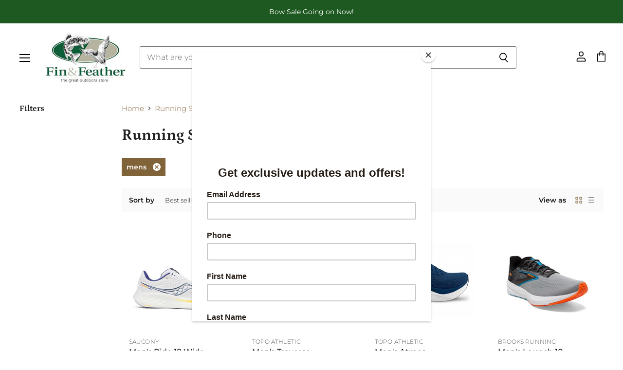

--- FILE ---
content_type: text/html; charset=utf-8
request_url: https://finfeather.com/collections/running-shoes/mens
body_size: 40351
content:
<!doctype html>
<html class="no-js no-touch" lang="en">
  <head>
  <script>
    window.Store = window.Store || {};
    window.Store.id = 28158066774;
  </script>
    <meta charset="utf-8">
    <meta http-equiv="X-UA-Compatible" content="IE=edge,chrome=1">
    <meta name="viewport" content="width=device-width,initial-scale=1" />

    <!-- Preconnect Domains -->
    <link rel="preconnect" href="https://cdn.shopify.com" crossorigin>
    <link rel="preconnect" href="https://fonts.shopify.com" crossorigin>
    <link rel="preconnect" href="https://monorail-edge.shopifysvc.com">

    
    

    <!-- Preload Assets -->
    <link rel="preload" href="//finfeather.com/cdn/shop/t/18/assets/api.js?v=181923403775112908081753900246" as="script">

    

    <link rel="preload" href="//finfeather.com/cdn/shop/t/18/assets/superstore.js?v=97056896217659280461753900246" as="script"><title>Running Shoes



        
 — Tagged &quot;mens&quot;
 — Fin &amp; Feather</title>

    

    

    
      <meta name="robots" content="noindex" />
      <link rel="canonical" href="https://finfeather.com/collections/running-shoes" />
    

    
    















<meta property="og:site_name" content="Fin &amp; Feather">
<meta property="og:url" content="https://finfeather.com/collections/running-shoes/mens">
<meta property="og:title" content="Running Shoes">
<meta property="og:type" content="website">
<meta property="og:description" content="Family-owned great outdoors store (founded in 1967) specializing in Camping, Hunting, Fishing, Archery, Apparel &amp; Footwear, Paddling &amp; Winter Sports, and Climbing. ">




    
    
    

    
    
    <meta
      property="og:image"
      content="https://finfeather.com/cdn/shop/files/f_f-social_04baf36c-f14b-46c5-90d1-ac6259a439e2_1204x630.jpg?v=1592604209"
    />
    <meta
      property="og:image:secure_url"
      content="https://finfeather.com/cdn/shop/files/f_f-social_04baf36c-f14b-46c5-90d1-ac6259a439e2_1204x630.jpg?v=1592604209"
    />
    <meta property="og:image:width" content="1204" />
    <meta property="og:image:height" content="630" />
    
    
    <meta property="og:image:alt" content="Social media image" />
  
















<meta name="twitter:title" content="Running Shoes">
<meta name="twitter:description" content="Family-owned great outdoors store (founded in 1967) specializing in Camping, Hunting, Fishing, Archery, Apparel &amp; Footwear, Paddling &amp; Winter Sports, and Climbing. ">


    
    
    
      
      
      <meta name="twitter:card" content="summary_large_image">
    
    
    <meta
      property="twitter:image"
      content="https://finfeather.com/cdn/shop/files/f_f-social_04baf36c-f14b-46c5-90d1-ac6259a439e2_1200x600_crop_center.jpg?v=1592604209"
    />
    <meta property="twitter:image:width" content="1200" />
    <meta property="twitter:image:height" content="600" />
    
    
    <meta property="twitter:image:alt" content="Social media image" />
  



    

    <link rel="preload" href="//finfeather.com/cdn/fonts/montserrat/montserrat_n4.81949fa0ac9fd2021e16436151e8eaa539321637.woff2" as="font" crossorigin="anonymous">

    
      <link rel="preload" as="style" href="//finfeather.com/cdn/shop/t/18/assets/theme.css?v=18081200026084486071759343908">
    

    <script>window.performance && window.performance.mark && window.performance.mark('shopify.content_for_header.start');</script><meta name="google-site-verification" content="s6MgqWebJhF5P8GnscqRVc5OUvP1_dtiVK-mxZxxfRk">
<meta name="facebook-domain-verification" content="k3zlz1pv0o6a4m9mzmatzxrnrrzqzo">
<meta name="facebook-domain-verification" content="u8g0maned3rkkts0gssmqqhoqn4xsv">
<meta id="shopify-digital-wallet" name="shopify-digital-wallet" content="/28158066774/digital_wallets/dialog">
<meta name="shopify-checkout-api-token" content="ea5ce793b403ebef21f73917a62ebe46">
<link rel="alternate" type="application/atom+xml" title="Feed" href="/collections/running-shoes/mens.atom" />
<link rel="alternate" type="application/json+oembed" href="https://finfeather.com/collections/running-shoes/mens.oembed">
<script async="async" src="/checkouts/internal/preloads.js?locale=en-US"></script>
<link rel="preconnect" href="https://shop.app" crossorigin="anonymous">
<script async="async" src="https://shop.app/checkouts/internal/preloads.js?locale=en-US&shop_id=28158066774" crossorigin="anonymous"></script>
<script id="apple-pay-shop-capabilities" type="application/json">{"shopId":28158066774,"countryCode":"US","currencyCode":"USD","merchantCapabilities":["supports3DS"],"merchantId":"gid:\/\/shopify\/Shop\/28158066774","merchantName":"Fin \u0026 Feather","requiredBillingContactFields":["postalAddress","email"],"requiredShippingContactFields":["postalAddress","email"],"shippingType":"shipping","supportedNetworks":["visa","masterCard","amex","discover","elo","jcb"],"total":{"type":"pending","label":"Fin \u0026 Feather","amount":"1.00"},"shopifyPaymentsEnabled":true,"supportsSubscriptions":true}</script>
<script id="shopify-features" type="application/json">{"accessToken":"ea5ce793b403ebef21f73917a62ebe46","betas":["rich-media-storefront-analytics"],"domain":"finfeather.com","predictiveSearch":true,"shopId":28158066774,"locale":"en"}</script>
<script>var Shopify = Shopify || {};
Shopify.shop = "finandfeather.myshopify.com";
Shopify.locale = "en";
Shopify.currency = {"active":"USD","rate":"1.0"};
Shopify.country = "US";
Shopify.theme = {"name":"Superstore - Optimizers (LIVE - 8\/20\/25)","id":179809780023,"schema_name":"Superstore","schema_version":"5.2.0","theme_store_id":null,"role":"main"};
Shopify.theme.handle = "null";
Shopify.theme.style = {"id":null,"handle":null};
Shopify.cdnHost = "finfeather.com/cdn";
Shopify.routes = Shopify.routes || {};
Shopify.routes.root = "/";</script>
<script type="module">!function(o){(o.Shopify=o.Shopify||{}).modules=!0}(window);</script>
<script>!function(o){function n(){var o=[];function n(){o.push(Array.prototype.slice.apply(arguments))}return n.q=o,n}var t=o.Shopify=o.Shopify||{};t.loadFeatures=n(),t.autoloadFeatures=n()}(window);</script>
<script>
  window.ShopifyPay = window.ShopifyPay || {};
  window.ShopifyPay.apiHost = "shop.app\/pay";
  window.ShopifyPay.redirectState = null;
</script>
<script id="shop-js-analytics" type="application/json">{"pageType":"collection"}</script>
<script defer="defer" async type="module" src="//finfeather.com/cdn/shopifycloud/shop-js/modules/v2/client.init-shop-cart-sync_BApSsMSl.en.esm.js"></script>
<script defer="defer" async type="module" src="//finfeather.com/cdn/shopifycloud/shop-js/modules/v2/chunk.common_CBoos6YZ.esm.js"></script>
<script type="module">
  await import("//finfeather.com/cdn/shopifycloud/shop-js/modules/v2/client.init-shop-cart-sync_BApSsMSl.en.esm.js");
await import("//finfeather.com/cdn/shopifycloud/shop-js/modules/v2/chunk.common_CBoos6YZ.esm.js");

  window.Shopify.SignInWithShop?.initShopCartSync?.({"fedCMEnabled":true,"windoidEnabled":true});

</script>
<script>
  window.Shopify = window.Shopify || {};
  if (!window.Shopify.featureAssets) window.Shopify.featureAssets = {};
  window.Shopify.featureAssets['shop-js'] = {"shop-cart-sync":["modules/v2/client.shop-cart-sync_DJczDl9f.en.esm.js","modules/v2/chunk.common_CBoos6YZ.esm.js"],"init-fed-cm":["modules/v2/client.init-fed-cm_BzwGC0Wi.en.esm.js","modules/v2/chunk.common_CBoos6YZ.esm.js"],"init-windoid":["modules/v2/client.init-windoid_BS26ThXS.en.esm.js","modules/v2/chunk.common_CBoos6YZ.esm.js"],"init-shop-email-lookup-coordinator":["modules/v2/client.init-shop-email-lookup-coordinator_DFwWcvrS.en.esm.js","modules/v2/chunk.common_CBoos6YZ.esm.js"],"shop-cash-offers":["modules/v2/client.shop-cash-offers_DthCPNIO.en.esm.js","modules/v2/chunk.common_CBoos6YZ.esm.js","modules/v2/chunk.modal_Bu1hFZFC.esm.js"],"shop-button":["modules/v2/client.shop-button_D_JX508o.en.esm.js","modules/v2/chunk.common_CBoos6YZ.esm.js"],"shop-toast-manager":["modules/v2/client.shop-toast-manager_tEhgP2F9.en.esm.js","modules/v2/chunk.common_CBoos6YZ.esm.js"],"avatar":["modules/v2/client.avatar_BTnouDA3.en.esm.js"],"pay-button":["modules/v2/client.pay-button_BuNmcIr_.en.esm.js","modules/v2/chunk.common_CBoos6YZ.esm.js"],"init-shop-cart-sync":["modules/v2/client.init-shop-cart-sync_BApSsMSl.en.esm.js","modules/v2/chunk.common_CBoos6YZ.esm.js"],"shop-login-button":["modules/v2/client.shop-login-button_DwLgFT0K.en.esm.js","modules/v2/chunk.common_CBoos6YZ.esm.js","modules/v2/chunk.modal_Bu1hFZFC.esm.js"],"init-customer-accounts-sign-up":["modules/v2/client.init-customer-accounts-sign-up_TlVCiykN.en.esm.js","modules/v2/client.shop-login-button_DwLgFT0K.en.esm.js","modules/v2/chunk.common_CBoos6YZ.esm.js","modules/v2/chunk.modal_Bu1hFZFC.esm.js"],"init-shop-for-new-customer-accounts":["modules/v2/client.init-shop-for-new-customer-accounts_DrjXSI53.en.esm.js","modules/v2/client.shop-login-button_DwLgFT0K.en.esm.js","modules/v2/chunk.common_CBoos6YZ.esm.js","modules/v2/chunk.modal_Bu1hFZFC.esm.js"],"init-customer-accounts":["modules/v2/client.init-customer-accounts_C0Oh2ljF.en.esm.js","modules/v2/client.shop-login-button_DwLgFT0K.en.esm.js","modules/v2/chunk.common_CBoos6YZ.esm.js","modules/v2/chunk.modal_Bu1hFZFC.esm.js"],"shop-follow-button":["modules/v2/client.shop-follow-button_C5D3XtBb.en.esm.js","modules/v2/chunk.common_CBoos6YZ.esm.js","modules/v2/chunk.modal_Bu1hFZFC.esm.js"],"checkout-modal":["modules/v2/client.checkout-modal_8TC_1FUY.en.esm.js","modules/v2/chunk.common_CBoos6YZ.esm.js","modules/v2/chunk.modal_Bu1hFZFC.esm.js"],"lead-capture":["modules/v2/client.lead-capture_D-pmUjp9.en.esm.js","modules/v2/chunk.common_CBoos6YZ.esm.js","modules/v2/chunk.modal_Bu1hFZFC.esm.js"],"shop-login":["modules/v2/client.shop-login_BmtnoEUo.en.esm.js","modules/v2/chunk.common_CBoos6YZ.esm.js","modules/v2/chunk.modal_Bu1hFZFC.esm.js"],"payment-terms":["modules/v2/client.payment-terms_BHOWV7U_.en.esm.js","modules/v2/chunk.common_CBoos6YZ.esm.js","modules/v2/chunk.modal_Bu1hFZFC.esm.js"]};
</script>
<script>(function() {
  var isLoaded = false;
  function asyncLoad() {
    if (isLoaded) return;
    isLoaded = true;
    var urls = ["https:\/\/chimpstatic.com\/mcjs-connected\/js\/users\/0e61799ae6097f1ba6fa81564\/6974aea5299b9157f5cb39812.js?shop=finandfeather.myshopify.com","\/\/shopify.privy.com\/widget.js?shop=finandfeather.myshopify.com","https:\/\/cdn.nfcube.com\/instafeed-f6e004867893d183089c5e8f2c9e1d1e.js?shop=finandfeather.myshopify.com"];
    for (var i = 0; i < urls.length; i++) {
      var s = document.createElement('script');
      s.type = 'text/javascript';
      s.async = true;
      s.src = urls[i];
      var x = document.getElementsByTagName('script')[0];
      x.parentNode.insertBefore(s, x);
    }
  };
  if(window.attachEvent) {
    window.attachEvent('onload', asyncLoad);
  } else {
    window.addEventListener('load', asyncLoad, false);
  }
})();</script>
<script id="__st">var __st={"a":28158066774,"offset":-21600,"reqid":"452f1ecb-2c79-4729-86a2-890e6d4551f1-1768933240","pageurl":"finfeather.com\/collections\/running-shoes\/mens","u":"aeb54f2e6974","p":"collection","rtyp":"collection","rid":167173980246};</script>
<script>window.ShopifyPaypalV4VisibilityTracking = true;</script>
<script id="captcha-bootstrap">!function(){'use strict';const t='contact',e='account',n='new_comment',o=[[t,t],['blogs',n],['comments',n],[t,'customer']],c=[[e,'customer_login'],[e,'guest_login'],[e,'recover_customer_password'],[e,'create_customer']],r=t=>t.map((([t,e])=>`form[action*='/${t}']:not([data-nocaptcha='true']) input[name='form_type'][value='${e}']`)).join(','),a=t=>()=>t?[...document.querySelectorAll(t)].map((t=>t.form)):[];function s(){const t=[...o],e=r(t);return a(e)}const i='password',u='form_key',d=['recaptcha-v3-token','g-recaptcha-response','h-captcha-response',i],f=()=>{try{return window.sessionStorage}catch{return}},m='__shopify_v',_=t=>t.elements[u];function p(t,e,n=!1){try{const o=window.sessionStorage,c=JSON.parse(o.getItem(e)),{data:r}=function(t){const{data:e,action:n}=t;return t[m]||n?{data:e,action:n}:{data:t,action:n}}(c);for(const[e,n]of Object.entries(r))t.elements[e]&&(t.elements[e].value=n);n&&o.removeItem(e)}catch(o){console.error('form repopulation failed',{error:o})}}const l='form_type',E='cptcha';function T(t){t.dataset[E]=!0}const w=window,h=w.document,L='Shopify',v='ce_forms',y='captcha';let A=!1;((t,e)=>{const n=(g='f06e6c50-85a8-45c8-87d0-21a2b65856fe',I='https://cdn.shopify.com/shopifycloud/storefront-forms-hcaptcha/ce_storefront_forms_captcha_hcaptcha.v1.5.2.iife.js',D={infoText:'Protected by hCaptcha',privacyText:'Privacy',termsText:'Terms'},(t,e,n)=>{const o=w[L][v],c=o.bindForm;if(c)return c(t,g,e,D).then(n);var r;o.q.push([[t,g,e,D],n]),r=I,A||(h.body.append(Object.assign(h.createElement('script'),{id:'captcha-provider',async:!0,src:r})),A=!0)});var g,I,D;w[L]=w[L]||{},w[L][v]=w[L][v]||{},w[L][v].q=[],w[L][y]=w[L][y]||{},w[L][y].protect=function(t,e){n(t,void 0,e),T(t)},Object.freeze(w[L][y]),function(t,e,n,w,h,L){const[v,y,A,g]=function(t,e,n){const i=e?o:[],u=t?c:[],d=[...i,...u],f=r(d),m=r(i),_=r(d.filter((([t,e])=>n.includes(e))));return[a(f),a(m),a(_),s()]}(w,h,L),I=t=>{const e=t.target;return e instanceof HTMLFormElement?e:e&&e.form},D=t=>v().includes(t);t.addEventListener('submit',(t=>{const e=I(t);if(!e)return;const n=D(e)&&!e.dataset.hcaptchaBound&&!e.dataset.recaptchaBound,o=_(e),c=g().includes(e)&&(!o||!o.value);(n||c)&&t.preventDefault(),c&&!n&&(function(t){try{if(!f())return;!function(t){const e=f();if(!e)return;const n=_(t);if(!n)return;const o=n.value;o&&e.removeItem(o)}(t);const e=Array.from(Array(32),(()=>Math.random().toString(36)[2])).join('');!function(t,e){_(t)||t.append(Object.assign(document.createElement('input'),{type:'hidden',name:u})),t.elements[u].value=e}(t,e),function(t,e){const n=f();if(!n)return;const o=[...t.querySelectorAll(`input[type='${i}']`)].map((({name:t})=>t)),c=[...d,...o],r={};for(const[a,s]of new FormData(t).entries())c.includes(a)||(r[a]=s);n.setItem(e,JSON.stringify({[m]:1,action:t.action,data:r}))}(t,e)}catch(e){console.error('failed to persist form',e)}}(e),e.submit())}));const S=(t,e)=>{t&&!t.dataset[E]&&(n(t,e.some((e=>e===t))),T(t))};for(const o of['focusin','change'])t.addEventListener(o,(t=>{const e=I(t);D(e)&&S(e,y())}));const B=e.get('form_key'),M=e.get(l),P=B&&M;t.addEventListener('DOMContentLoaded',(()=>{const t=y();if(P)for(const e of t)e.elements[l].value===M&&p(e,B);[...new Set([...A(),...v().filter((t=>'true'===t.dataset.shopifyCaptcha))])].forEach((e=>S(e,t)))}))}(h,new URLSearchParams(w.location.search),n,t,e,['guest_login'])})(!0,!0)}();</script>
<script integrity="sha256-4kQ18oKyAcykRKYeNunJcIwy7WH5gtpwJnB7kiuLZ1E=" data-source-attribution="shopify.loadfeatures" defer="defer" src="//finfeather.com/cdn/shopifycloud/storefront/assets/storefront/load_feature-a0a9edcb.js" crossorigin="anonymous"></script>
<script crossorigin="anonymous" defer="defer" src="//finfeather.com/cdn/shopifycloud/storefront/assets/shopify_pay/storefront-65b4c6d7.js?v=20250812"></script>
<script data-source-attribution="shopify.dynamic_checkout.dynamic.init">var Shopify=Shopify||{};Shopify.PaymentButton=Shopify.PaymentButton||{isStorefrontPortableWallets:!0,init:function(){window.Shopify.PaymentButton.init=function(){};var t=document.createElement("script");t.src="https://finfeather.com/cdn/shopifycloud/portable-wallets/latest/portable-wallets.en.js",t.type="module",document.head.appendChild(t)}};
</script>
<script data-source-attribution="shopify.dynamic_checkout.buyer_consent">
  function portableWalletsHideBuyerConsent(e){var t=document.getElementById("shopify-buyer-consent"),n=document.getElementById("shopify-subscription-policy-button");t&&n&&(t.classList.add("hidden"),t.setAttribute("aria-hidden","true"),n.removeEventListener("click",e))}function portableWalletsShowBuyerConsent(e){var t=document.getElementById("shopify-buyer-consent"),n=document.getElementById("shopify-subscription-policy-button");t&&n&&(t.classList.remove("hidden"),t.removeAttribute("aria-hidden"),n.addEventListener("click",e))}window.Shopify?.PaymentButton&&(window.Shopify.PaymentButton.hideBuyerConsent=portableWalletsHideBuyerConsent,window.Shopify.PaymentButton.showBuyerConsent=portableWalletsShowBuyerConsent);
</script>
<script data-source-attribution="shopify.dynamic_checkout.cart.bootstrap">document.addEventListener("DOMContentLoaded",(function(){function t(){return document.querySelector("shopify-accelerated-checkout-cart, shopify-accelerated-checkout")}if(t())Shopify.PaymentButton.init();else{new MutationObserver((function(e,n){t()&&(Shopify.PaymentButton.init(),n.disconnect())})).observe(document.body,{childList:!0,subtree:!0})}}));
</script>
<link id="shopify-accelerated-checkout-styles" rel="stylesheet" media="screen" href="https://finfeather.com/cdn/shopifycloud/portable-wallets/latest/accelerated-checkout-backwards-compat.css" crossorigin="anonymous">
<style id="shopify-accelerated-checkout-cart">
        #shopify-buyer-consent {
  margin-top: 1em;
  display: inline-block;
  width: 100%;
}

#shopify-buyer-consent.hidden {
  display: none;
}

#shopify-subscription-policy-button {
  background: none;
  border: none;
  padding: 0;
  text-decoration: underline;
  font-size: inherit;
  cursor: pointer;
}

#shopify-subscription-policy-button::before {
  box-shadow: none;
}

      </style>

<script>window.performance && window.performance.mark && window.performance.mark('shopify.content_for_header.end');</script>

    <script>
      document.documentElement.className=document.documentElement.className.replace(/\bno-js\b/,'js');
      if(window.Shopify&&window.Shopify.designMode)document.documentElement.className+=' in-theme-editor';
      if(('ontouchstart' in window)||window.DocumentTouch&&document instanceof DocumentTouch)document.documentElement.className=document.documentElement.className.replace(/\bno-touch\b/,'has-touch');
    </script>

    <script src="//finfeather.com/cdn/shop/t/18/assets/api.js?v=181923403775112908081753900246" defer></script>

    
      <link href="//finfeather.com/cdn/shop/t/18/assets/theme.css?v=18081200026084486071759343908" rel="stylesheet" type="text/css" media="all" />
    

    

    
    <script>
      window.Theme = window.Theme || {};
      window.Theme.version = '5.2.0';
      window.Theme.name = 'Superstore';
      window.Theme.routes = {
        "root_url": "/",
        "account_url": "/account",
        "account_login_url": "/account/login",
        "account_logout_url": "/account/logout",
        "account_register_url": "/account/register",
        "account_addresses_url": "/account/addresses",
        "collections_url": "/collections",
        "all_products_collection_url": "/collections/all",
        "search_url": "/search",
        "predictive_search_url": "/search/suggest",
        "cart_url": "/cart",
        "cart_add_url": "/cart/add",
        "cart_change_url": "/cart/change",
        "cart_clear_url": "/cart/clear",
        "product_recommendations_url": "/recommendations/products",
      };
    </script>
    

  <script src="https://cdn.shopify.com/extensions/019b97b0-6350-7631-8123-95494b086580/socialwidget-instafeed-78/assets/social-widget.min.js" type="text/javascript" defer="defer"></script>
<link href="https://monorail-edge.shopifysvc.com" rel="dns-prefetch">
<script>(function(){if ("sendBeacon" in navigator && "performance" in window) {try {var session_token_from_headers = performance.getEntriesByType('navigation')[0].serverTiming.find(x => x.name == '_s').description;} catch {var session_token_from_headers = undefined;}var session_cookie_matches = document.cookie.match(/_shopify_s=([^;]*)/);var session_token_from_cookie = session_cookie_matches && session_cookie_matches.length === 2 ? session_cookie_matches[1] : "";var session_token = session_token_from_headers || session_token_from_cookie || "";function handle_abandonment_event(e) {var entries = performance.getEntries().filter(function(entry) {return /monorail-edge.shopifysvc.com/.test(entry.name);});if (!window.abandonment_tracked && entries.length === 0) {window.abandonment_tracked = true;var currentMs = Date.now();var navigation_start = performance.timing.navigationStart;var payload = {shop_id: 28158066774,url: window.location.href,navigation_start,duration: currentMs - navigation_start,session_token,page_type: "collection"};window.navigator.sendBeacon("https://monorail-edge.shopifysvc.com/v1/produce", JSON.stringify({schema_id: "online_store_buyer_site_abandonment/1.1",payload: payload,metadata: {event_created_at_ms: currentMs,event_sent_at_ms: currentMs}}));}}window.addEventListener('pagehide', handle_abandonment_event);}}());</script>
<script id="web-pixels-manager-setup">(function e(e,d,r,n,o){if(void 0===o&&(o={}),!Boolean(null===(a=null===(i=window.Shopify)||void 0===i?void 0:i.analytics)||void 0===a?void 0:a.replayQueue)){var i,a;window.Shopify=window.Shopify||{};var t=window.Shopify;t.analytics=t.analytics||{};var s=t.analytics;s.replayQueue=[],s.publish=function(e,d,r){return s.replayQueue.push([e,d,r]),!0};try{self.performance.mark("wpm:start")}catch(e){}var l=function(){var e={modern:/Edge?\/(1{2}[4-9]|1[2-9]\d|[2-9]\d{2}|\d{4,})\.\d+(\.\d+|)|Firefox\/(1{2}[4-9]|1[2-9]\d|[2-9]\d{2}|\d{4,})\.\d+(\.\d+|)|Chrom(ium|e)\/(9{2}|\d{3,})\.\d+(\.\d+|)|(Maci|X1{2}).+ Version\/(15\.\d+|(1[6-9]|[2-9]\d|\d{3,})\.\d+)([,.]\d+|)( \(\w+\)|)( Mobile\/\w+|) Safari\/|Chrome.+OPR\/(9{2}|\d{3,})\.\d+\.\d+|(CPU[ +]OS|iPhone[ +]OS|CPU[ +]iPhone|CPU IPhone OS|CPU iPad OS)[ +]+(15[._]\d+|(1[6-9]|[2-9]\d|\d{3,})[._]\d+)([._]\d+|)|Android:?[ /-](13[3-9]|1[4-9]\d|[2-9]\d{2}|\d{4,})(\.\d+|)(\.\d+|)|Android.+Firefox\/(13[5-9]|1[4-9]\d|[2-9]\d{2}|\d{4,})\.\d+(\.\d+|)|Android.+Chrom(ium|e)\/(13[3-9]|1[4-9]\d|[2-9]\d{2}|\d{4,})\.\d+(\.\d+|)|SamsungBrowser\/([2-9]\d|\d{3,})\.\d+/,legacy:/Edge?\/(1[6-9]|[2-9]\d|\d{3,})\.\d+(\.\d+|)|Firefox\/(5[4-9]|[6-9]\d|\d{3,})\.\d+(\.\d+|)|Chrom(ium|e)\/(5[1-9]|[6-9]\d|\d{3,})\.\d+(\.\d+|)([\d.]+$|.*Safari\/(?![\d.]+ Edge\/[\d.]+$))|(Maci|X1{2}).+ Version\/(10\.\d+|(1[1-9]|[2-9]\d|\d{3,})\.\d+)([,.]\d+|)( \(\w+\)|)( Mobile\/\w+|) Safari\/|Chrome.+OPR\/(3[89]|[4-9]\d|\d{3,})\.\d+\.\d+|(CPU[ +]OS|iPhone[ +]OS|CPU[ +]iPhone|CPU IPhone OS|CPU iPad OS)[ +]+(10[._]\d+|(1[1-9]|[2-9]\d|\d{3,})[._]\d+)([._]\d+|)|Android:?[ /-](13[3-9]|1[4-9]\d|[2-9]\d{2}|\d{4,})(\.\d+|)(\.\d+|)|Mobile Safari.+OPR\/([89]\d|\d{3,})\.\d+\.\d+|Android.+Firefox\/(13[5-9]|1[4-9]\d|[2-9]\d{2}|\d{4,})\.\d+(\.\d+|)|Android.+Chrom(ium|e)\/(13[3-9]|1[4-9]\d|[2-9]\d{2}|\d{4,})\.\d+(\.\d+|)|Android.+(UC? ?Browser|UCWEB|U3)[ /]?(15\.([5-9]|\d{2,})|(1[6-9]|[2-9]\d|\d{3,})\.\d+)\.\d+|SamsungBrowser\/(5\.\d+|([6-9]|\d{2,})\.\d+)|Android.+MQ{2}Browser\/(14(\.(9|\d{2,})|)|(1[5-9]|[2-9]\d|\d{3,})(\.\d+|))(\.\d+|)|K[Aa][Ii]OS\/(3\.\d+|([4-9]|\d{2,})\.\d+)(\.\d+|)/},d=e.modern,r=e.legacy,n=navigator.userAgent;return n.match(d)?"modern":n.match(r)?"legacy":"unknown"}(),u="modern"===l?"modern":"legacy",c=(null!=n?n:{modern:"",legacy:""})[u],f=function(e){return[e.baseUrl,"/wpm","/b",e.hashVersion,"modern"===e.buildTarget?"m":"l",".js"].join("")}({baseUrl:d,hashVersion:r,buildTarget:u}),m=function(e){var d=e.version,r=e.bundleTarget,n=e.surface,o=e.pageUrl,i=e.monorailEndpoint;return{emit:function(e){var a=e.status,t=e.errorMsg,s=(new Date).getTime(),l=JSON.stringify({metadata:{event_sent_at_ms:s},events:[{schema_id:"web_pixels_manager_load/3.1",payload:{version:d,bundle_target:r,page_url:o,status:a,surface:n,error_msg:t},metadata:{event_created_at_ms:s}}]});if(!i)return console&&console.warn&&console.warn("[Web Pixels Manager] No Monorail endpoint provided, skipping logging."),!1;try{return self.navigator.sendBeacon.bind(self.navigator)(i,l)}catch(e){}var u=new XMLHttpRequest;try{return u.open("POST",i,!0),u.setRequestHeader("Content-Type","text/plain"),u.send(l),!0}catch(e){return console&&console.warn&&console.warn("[Web Pixels Manager] Got an unhandled error while logging to Monorail."),!1}}}}({version:r,bundleTarget:l,surface:e.surface,pageUrl:self.location.href,monorailEndpoint:e.monorailEndpoint});try{o.browserTarget=l,function(e){var d=e.src,r=e.async,n=void 0===r||r,o=e.onload,i=e.onerror,a=e.sri,t=e.scriptDataAttributes,s=void 0===t?{}:t,l=document.createElement("script"),u=document.querySelector("head"),c=document.querySelector("body");if(l.async=n,l.src=d,a&&(l.integrity=a,l.crossOrigin="anonymous"),s)for(var f in s)if(Object.prototype.hasOwnProperty.call(s,f))try{l.dataset[f]=s[f]}catch(e){}if(o&&l.addEventListener("load",o),i&&l.addEventListener("error",i),u)u.appendChild(l);else{if(!c)throw new Error("Did not find a head or body element to append the script");c.appendChild(l)}}({src:f,async:!0,onload:function(){if(!function(){var e,d;return Boolean(null===(d=null===(e=window.Shopify)||void 0===e?void 0:e.analytics)||void 0===d?void 0:d.initialized)}()){var d=window.webPixelsManager.init(e)||void 0;if(d){var r=window.Shopify.analytics;r.replayQueue.forEach((function(e){var r=e[0],n=e[1],o=e[2];d.publishCustomEvent(r,n,o)})),r.replayQueue=[],r.publish=d.publishCustomEvent,r.visitor=d.visitor,r.initialized=!0}}},onerror:function(){return m.emit({status:"failed",errorMsg:"".concat(f," has failed to load")})},sri:function(e){var d=/^sha384-[A-Za-z0-9+/=]+$/;return"string"==typeof e&&d.test(e)}(c)?c:"",scriptDataAttributes:o}),m.emit({status:"loading"})}catch(e){m.emit({status:"failed",errorMsg:(null==e?void 0:e.message)||"Unknown error"})}}})({shopId: 28158066774,storefrontBaseUrl: "https://finfeather.com",extensionsBaseUrl: "https://extensions.shopifycdn.com/cdn/shopifycloud/web-pixels-manager",monorailEndpoint: "https://monorail-edge.shopifysvc.com/unstable/produce_batch",surface: "storefront-renderer",enabledBetaFlags: ["2dca8a86"],webPixelsConfigList: [{"id":"869237047","configuration":"{\"config\":\"{\\\"pixel_id\\\":\\\"GT-NNZWRHH\\\",\\\"target_country\\\":\\\"US\\\",\\\"gtag_events\\\":[{\\\"type\\\":\\\"purchase\\\",\\\"action_label\\\":\\\"MC-1YNER5LYBH\\\"},{\\\"type\\\":\\\"page_view\\\",\\\"action_label\\\":\\\"MC-1YNER5LYBH\\\"},{\\\"type\\\":\\\"view_item\\\",\\\"action_label\\\":\\\"MC-1YNER5LYBH\\\"}],\\\"enable_monitoring_mode\\\":false}\"}","eventPayloadVersion":"v1","runtimeContext":"OPEN","scriptVersion":"b2a88bafab3e21179ed38636efcd8a93","type":"APP","apiClientId":1780363,"privacyPurposes":[],"dataSharingAdjustments":{"protectedCustomerApprovalScopes":["read_customer_address","read_customer_email","read_customer_name","read_customer_personal_data","read_customer_phone"]}},{"id":"141394231","eventPayloadVersion":"v1","runtimeContext":"LAX","scriptVersion":"1","type":"CUSTOM","privacyPurposes":["MARKETING"],"name":"Meta pixel (migrated)"},{"id":"156139831","eventPayloadVersion":"v1","runtimeContext":"LAX","scriptVersion":"1","type":"CUSTOM","privacyPurposes":["ANALYTICS"],"name":"Google Analytics tag (migrated)"},{"id":"shopify-app-pixel","configuration":"{}","eventPayloadVersion":"v1","runtimeContext":"STRICT","scriptVersion":"0450","apiClientId":"shopify-pixel","type":"APP","privacyPurposes":["ANALYTICS","MARKETING"]},{"id":"shopify-custom-pixel","eventPayloadVersion":"v1","runtimeContext":"LAX","scriptVersion":"0450","apiClientId":"shopify-pixel","type":"CUSTOM","privacyPurposes":["ANALYTICS","MARKETING"]}],isMerchantRequest: false,initData: {"shop":{"name":"Fin \u0026 Feather","paymentSettings":{"currencyCode":"USD"},"myshopifyDomain":"finandfeather.myshopify.com","countryCode":"US","storefrontUrl":"https:\/\/finfeather.com"},"customer":null,"cart":null,"checkout":null,"productVariants":[],"purchasingCompany":null},},"https://finfeather.com/cdn","fcfee988w5aeb613cpc8e4bc33m6693e112",{"modern":"","legacy":""},{"shopId":"28158066774","storefrontBaseUrl":"https:\/\/finfeather.com","extensionBaseUrl":"https:\/\/extensions.shopifycdn.com\/cdn\/shopifycloud\/web-pixels-manager","surface":"storefront-renderer","enabledBetaFlags":"[\"2dca8a86\"]","isMerchantRequest":"false","hashVersion":"fcfee988w5aeb613cpc8e4bc33m6693e112","publish":"custom","events":"[[\"page_viewed\",{}],[\"collection_viewed\",{\"collection\":{\"id\":\"167173980246\",\"title\":\"Running Shoes\",\"productVariants\":[{\"price\":{\"amount\":145.0,\"currencyCode\":\"USD\"},\"product\":{\"title\":\"Men's Ride 18 Wide\",\"vendor\":\"Saucony\",\"id\":\"10376221294903\",\"untranslatedTitle\":\"Men's Ride 18 Wide\",\"url\":\"\/products\/2141229-saucony-mens-ride-18-wide\",\"type\":\"Apparel \u0026 Accessories\"},\"id\":\"51486057136439\",\"image\":{\"src\":\"\/\/finfeather.com\/cdn\/shop\/files\/lcly-89c4ce9c86ab0bfd3dcfb7a11aaed0cc.jpg?v=1766401960\"},\"sku\":null,\"title\":\"White\/Olivine \/ 9 M\",\"untranslatedTitle\":\"White\/Olivine \/ 9 M\"},{\"price\":{\"amount\":155.0,\"currencyCode\":\"USD\"},\"product\":{\"title\":\"Men's Traverse\",\"vendor\":\"Topo Athletic\",\"id\":\"10285509869879\",\"untranslatedTitle\":\"Men's Traverse\",\"url\":\"\/products\/2314264-topo-athletic-mens-traverse\",\"type\":\"Apparel \u0026 Accessories\"},\"id\":\"51176556101943\",\"image\":{\"src\":\"\/\/finfeather.com\/cdn\/shop\/files\/2296-2314264-0-image-2256902.jpg?v=1758625335\"},\"sku\":null,\"title\":\"Grey \/ Charcoal \/ 9.0\",\"untranslatedTitle\":\"Grey \/ Charcoal \/ 9.0\"},{\"price\":{\"amount\":165.0,\"currencyCode\":\"USD\"},\"product\":{\"title\":\"Men's Atmos\",\"vendor\":\"Topo Athletic\",\"id\":\"10285509640503\",\"untranslatedTitle\":\"Men's Atmos\",\"url\":\"\/products\/2314247-topo-athletic-mens-atmos\",\"type\":\"Apparel \u0026 Accessories\"},\"id\":\"51122365169975\",\"image\":{\"src\":\"\/\/finfeather.com\/cdn\/shop\/files\/2296-2314247-0-image-2256917.jpg?v=1758625329\"},\"sku\":null,\"title\":\"Navy \/ White \/ 9.5\",\"untranslatedTitle\":\"Navy \/ White \/ 9.5\"},{\"price\":{\"amount\":110.0,\"currencyCode\":\"USD\"},\"product\":{\"title\":\"Men's Launch 10\",\"vendor\":\"Brooks Running\",\"id\":\"10285449314615\",\"untranslatedTitle\":\"Men's Launch 10\",\"url\":\"\/products\/1539384-brooks-running-mens-launch-10\",\"type\":\"Apparel \u0026 Accessories\"},\"id\":\"51122135105847\",\"image\":{\"src\":\"\/\/finfeather.com\/cdn\/shop\/files\/lcly-ad1fe723f0be59b06ad8ff3091e94c4b.jpg?v=1758623038\"},\"sku\":null,\"title\":\"Black\/Grey\/Orange Clown Fish \/ 9 Medium (1D)\",\"untranslatedTitle\":\"Black\/Grey\/Orange Clown Fish \/ 9 Medium (1D)\"},{\"price\":{\"amount\":140.0,\"currencyCode\":\"USD\"},\"product\":{\"title\":\"Men's Ghost 16\",\"vendor\":\"Brooks Running\",\"id\":\"10285449216311\",\"untranslatedTitle\":\"Men's Ghost 16\",\"url\":\"\/products\/1989657-brooks-running-mens-ghost-16\",\"type\":\"Apparel \u0026 Accessories\"},\"id\":\"51122134516023\",\"image\":{\"src\":\"\/\/finfeather.com\/cdn\/shop\/files\/lcly-519359392c73e619f318b1029b942b11.jpg?v=1758623033\"},\"sku\":null,\"title\":\"Coconut\/Chateau\/Forged Iron \/ 12 Medium (1D)\",\"untranslatedTitle\":\"Coconut\/Chateau\/Forged Iron \/ 12 Medium (1D)\"}]}}]]"});</script><script>
  window.ShopifyAnalytics = window.ShopifyAnalytics || {};
  window.ShopifyAnalytics.meta = window.ShopifyAnalytics.meta || {};
  window.ShopifyAnalytics.meta.currency = 'USD';
  var meta = {"products":[{"id":10376221294903,"gid":"gid:\/\/shopify\/Product\/10376221294903","vendor":"Saucony","type":"Apparel \u0026 Accessories","handle":"2141229-saucony-mens-ride-18-wide","variants":[{"id":51486057136439,"price":14500,"name":"Men's Ride 18 Wide - White\/Olivine \/ 9 M","public_title":"White\/Olivine \/ 9 M","sku":null},{"id":51486057169207,"price":14500,"name":"Men's Ride 18 Wide - White\/Olivine \/ 9.5 M","public_title":"White\/Olivine \/ 9.5 M","sku":null},{"id":51486057201975,"price":14500,"name":"Men's Ride 18 Wide - White\/Olivine \/ 10 M","public_title":"White\/Olivine \/ 10 M","sku":null},{"id":51486057234743,"price":14500,"name":"Men's Ride 18 Wide - White\/Olivine \/ 11 M","public_title":"White\/Olivine \/ 11 M","sku":null},{"id":51486057267511,"price":14500,"name":"Men's Ride 18 Wide - White\/Olivine \/ 11.5 M","public_title":"White\/Olivine \/ 11.5 M","sku":null},{"id":51486057300279,"price":14500,"name":"Men's Ride 18 Wide - White\/Olivine \/ 12 M","public_title":"White\/Olivine \/ 12 M","sku":null},{"id":51486057333047,"price":14500,"name":"Men's Ride 18 Wide - White\/Olivine \/ 13 M","public_title":"White\/Olivine \/ 13 M","sku":null}],"remote":false},{"id":10285509869879,"gid":"gid:\/\/shopify\/Product\/10285509869879","vendor":"Topo Athletic","type":"Apparel \u0026 Accessories","handle":"2314264-topo-athletic-mens-traverse","variants":[{"id":51176556101943,"price":15500,"name":"Men's Traverse - Grey \/ Charcoal \/ 9.0","public_title":"Grey \/ Charcoal \/ 9.0","sku":null},{"id":51122366415159,"price":15500,"name":"Men's Traverse - Grey \/ Charcoal \/ 9.5","public_title":"Grey \/ Charcoal \/ 9.5","sku":null},{"id":51176556134711,"price":15500,"name":"Men's Traverse - Grey \/ Charcoal \/ 10.0","public_title":"Grey \/ Charcoal \/ 10.0","sku":null},{"id":51122366480695,"price":15500,"name":"Men's Traverse - Grey \/ Charcoal \/ 10.5","public_title":"Grey \/ Charcoal \/ 10.5","sku":null},{"id":51176556167479,"price":15500,"name":"Men's Traverse - Grey \/ Charcoal \/ 11.0","public_title":"Grey \/ Charcoal \/ 11.0","sku":null},{"id":51122366546231,"price":15500,"name":"Men's Traverse - Grey \/ Charcoal \/ 11.5","public_title":"Grey \/ Charcoal \/ 11.5","sku":null},{"id":51176556200247,"price":15500,"name":"Men's Traverse - Grey \/ Charcoal \/ 12.0","public_title":"Grey \/ Charcoal \/ 12.0","sku":null},{"id":51176556233015,"price":15500,"name":"Men's Traverse - Grey \/ Charcoal \/ 13.0","public_title":"Grey \/ Charcoal \/ 13.0","sku":null}],"remote":false},{"id":10285509640503,"gid":"gid:\/\/shopify\/Product\/10285509640503","vendor":"Topo Athletic","type":"Apparel \u0026 Accessories","handle":"2314247-topo-athletic-mens-atmos","variants":[{"id":51122365169975,"price":16500,"name":"Men's Atmos - Navy \/ White \/ 9.5","public_title":"Navy \/ White \/ 9.5","sku":null},{"id":51176556658999,"price":16500,"name":"Men's Atmos - Navy \/ White \/ 10.0","public_title":"Navy \/ White \/ 10.0","sku":null},{"id":51122365235511,"price":16500,"name":"Men's Atmos - Navy \/ White \/ 10.5","public_title":"Navy \/ White \/ 10.5","sku":null},{"id":51176556691767,"price":16500,"name":"Men's Atmos - Navy \/ White \/ 11.0","public_title":"Navy \/ White \/ 11.0","sku":null},{"id":51176556724535,"price":16500,"name":"Men's Atmos - Navy \/ White \/ 12.0","public_title":"Navy \/ White \/ 12.0","sku":null}],"remote":false},{"id":10285449314615,"gid":"gid:\/\/shopify\/Product\/10285449314615","vendor":"Brooks Running","type":"Apparel \u0026 Accessories","handle":"1539384-brooks-running-mens-launch-10","variants":[{"id":51122135105847,"price":11000,"name":"Men's Launch 10 - Black\/Grey\/Orange Clown Fish \/ 9 Medium (1D)","public_title":"Black\/Grey\/Orange Clown Fish \/ 9 Medium (1D)","sku":null}],"remote":false},{"id":10285449216311,"gid":"gid:\/\/shopify\/Product\/10285449216311","vendor":"Brooks Running","type":"Apparel \u0026 Accessories","handle":"1989657-brooks-running-mens-ghost-16","variants":[{"id":51122134516023,"price":14000,"name":"Men's Ghost 16 - Coconut\/Chateau\/Forged Iron \/ 12 Medium (1D)","public_title":"Coconut\/Chateau\/Forged Iron \/ 12 Medium (1D)","sku":null}],"remote":false}],"page":{"pageType":"collection","resourceType":"collection","resourceId":167173980246,"requestId":"452f1ecb-2c79-4729-86a2-890e6d4551f1-1768933240"}};
  for (var attr in meta) {
    window.ShopifyAnalytics.meta[attr] = meta[attr];
  }
</script>
<script class="analytics">
  (function () {
    var customDocumentWrite = function(content) {
      var jquery = null;

      if (window.jQuery) {
        jquery = window.jQuery;
      } else if (window.Checkout && window.Checkout.$) {
        jquery = window.Checkout.$;
      }

      if (jquery) {
        jquery('body').append(content);
      }
    };

    var hasLoggedConversion = function(token) {
      if (token) {
        return document.cookie.indexOf('loggedConversion=' + token) !== -1;
      }
      return false;
    }

    var setCookieIfConversion = function(token) {
      if (token) {
        var twoMonthsFromNow = new Date(Date.now());
        twoMonthsFromNow.setMonth(twoMonthsFromNow.getMonth() + 2);

        document.cookie = 'loggedConversion=' + token + '; expires=' + twoMonthsFromNow;
      }
    }

    var trekkie = window.ShopifyAnalytics.lib = window.trekkie = window.trekkie || [];
    if (trekkie.integrations) {
      return;
    }
    trekkie.methods = [
      'identify',
      'page',
      'ready',
      'track',
      'trackForm',
      'trackLink'
    ];
    trekkie.factory = function(method) {
      return function() {
        var args = Array.prototype.slice.call(arguments);
        args.unshift(method);
        trekkie.push(args);
        return trekkie;
      };
    };
    for (var i = 0; i < trekkie.methods.length; i++) {
      var key = trekkie.methods[i];
      trekkie[key] = trekkie.factory(key);
    }
    trekkie.load = function(config) {
      trekkie.config = config || {};
      trekkie.config.initialDocumentCookie = document.cookie;
      var first = document.getElementsByTagName('script')[0];
      var script = document.createElement('script');
      script.type = 'text/javascript';
      script.onerror = function(e) {
        var scriptFallback = document.createElement('script');
        scriptFallback.type = 'text/javascript';
        scriptFallback.onerror = function(error) {
                var Monorail = {
      produce: function produce(monorailDomain, schemaId, payload) {
        var currentMs = new Date().getTime();
        var event = {
          schema_id: schemaId,
          payload: payload,
          metadata: {
            event_created_at_ms: currentMs,
            event_sent_at_ms: currentMs
          }
        };
        return Monorail.sendRequest("https://" + monorailDomain + "/v1/produce", JSON.stringify(event));
      },
      sendRequest: function sendRequest(endpointUrl, payload) {
        // Try the sendBeacon API
        if (window && window.navigator && typeof window.navigator.sendBeacon === 'function' && typeof window.Blob === 'function' && !Monorail.isIos12()) {
          var blobData = new window.Blob([payload], {
            type: 'text/plain'
          });

          if (window.navigator.sendBeacon(endpointUrl, blobData)) {
            return true;
          } // sendBeacon was not successful

        } // XHR beacon

        var xhr = new XMLHttpRequest();

        try {
          xhr.open('POST', endpointUrl);
          xhr.setRequestHeader('Content-Type', 'text/plain');
          xhr.send(payload);
        } catch (e) {
          console.log(e);
        }

        return false;
      },
      isIos12: function isIos12() {
        return window.navigator.userAgent.lastIndexOf('iPhone; CPU iPhone OS 12_') !== -1 || window.navigator.userAgent.lastIndexOf('iPad; CPU OS 12_') !== -1;
      }
    };
    Monorail.produce('monorail-edge.shopifysvc.com',
      'trekkie_storefront_load_errors/1.1',
      {shop_id: 28158066774,
      theme_id: 179809780023,
      app_name: "storefront",
      context_url: window.location.href,
      source_url: "//finfeather.com/cdn/s/trekkie.storefront.cd680fe47e6c39ca5d5df5f0a32d569bc48c0f27.min.js"});

        };
        scriptFallback.async = true;
        scriptFallback.src = '//finfeather.com/cdn/s/trekkie.storefront.cd680fe47e6c39ca5d5df5f0a32d569bc48c0f27.min.js';
        first.parentNode.insertBefore(scriptFallback, first);
      };
      script.async = true;
      script.src = '//finfeather.com/cdn/s/trekkie.storefront.cd680fe47e6c39ca5d5df5f0a32d569bc48c0f27.min.js';
      first.parentNode.insertBefore(script, first);
    };
    trekkie.load(
      {"Trekkie":{"appName":"storefront","development":false,"defaultAttributes":{"shopId":28158066774,"isMerchantRequest":null,"themeId":179809780023,"themeCityHash":"3485812089231361927","contentLanguage":"en","currency":"USD","eventMetadataId":"82f0b88b-741a-4ae3-9677-fd721a55aeac"},"isServerSideCookieWritingEnabled":true,"monorailRegion":"shop_domain","enabledBetaFlags":["65f19447"]},"Session Attribution":{},"S2S":{"facebookCapiEnabled":false,"source":"trekkie-storefront-renderer","apiClientId":580111}}
    );

    var loaded = false;
    trekkie.ready(function() {
      if (loaded) return;
      loaded = true;

      window.ShopifyAnalytics.lib = window.trekkie;

      var originalDocumentWrite = document.write;
      document.write = customDocumentWrite;
      try { window.ShopifyAnalytics.merchantGoogleAnalytics.call(this); } catch(error) {};
      document.write = originalDocumentWrite;

      window.ShopifyAnalytics.lib.page(null,{"pageType":"collection","resourceType":"collection","resourceId":167173980246,"requestId":"452f1ecb-2c79-4729-86a2-890e6d4551f1-1768933240","shopifyEmitted":true});

      var match = window.location.pathname.match(/checkouts\/(.+)\/(thank_you|post_purchase)/)
      var token = match? match[1]: undefined;
      if (!hasLoggedConversion(token)) {
        setCookieIfConversion(token);
        window.ShopifyAnalytics.lib.track("Viewed Product Category",{"currency":"USD","category":"Collection: running-shoes","collectionName":"running-shoes","collectionId":167173980246,"nonInteraction":true},undefined,undefined,{"shopifyEmitted":true});
      }
    });


        var eventsListenerScript = document.createElement('script');
        eventsListenerScript.async = true;
        eventsListenerScript.src = "//finfeather.com/cdn/shopifycloud/storefront/assets/shop_events_listener-3da45d37.js";
        document.getElementsByTagName('head')[0].appendChild(eventsListenerScript);

})();</script>
  <script>
  if (!window.ga || (window.ga && typeof window.ga !== 'function')) {
    window.ga = function ga() {
      (window.ga.q = window.ga.q || []).push(arguments);
      if (window.Shopify && window.Shopify.analytics && typeof window.Shopify.analytics.publish === 'function') {
        window.Shopify.analytics.publish("ga_stub_called", {}, {sendTo: "google_osp_migration"});
      }
      console.error("Shopify's Google Analytics stub called with:", Array.from(arguments), "\nSee https://help.shopify.com/manual/promoting-marketing/pixels/pixel-migration#google for more information.");
    };
    if (window.Shopify && window.Shopify.analytics && typeof window.Shopify.analytics.publish === 'function') {
      window.Shopify.analytics.publish("ga_stub_initialized", {}, {sendTo: "google_osp_migration"});
    }
  }
</script>
<script
  defer
  src="https://finfeather.com/cdn/shopifycloud/perf-kit/shopify-perf-kit-3.0.4.min.js"
  data-application="storefront-renderer"
  data-shop-id="28158066774"
  data-render-region="gcp-us-central1"
  data-page-type="collection"
  data-theme-instance-id="179809780023"
  data-theme-name="Superstore"
  data-theme-version="5.2.0"
  data-monorail-region="shop_domain"
  data-resource-timing-sampling-rate="10"
  data-shs="true"
  data-shs-beacon="true"
  data-shs-export-with-fetch="true"
  data-shs-logs-sample-rate="1"
  data-shs-beacon-endpoint="https://finfeather.com/api/collect"
></script>
</head>

  <body
    
    class="template-collection"
    
      data-instant-allow-query-string
    
  >
    
        <!-- BEGIN sections: header-group-minimal -->
<div id="shopify-section-sections--24929057112375__announcement-bar" class="shopify-section shopify-section-group-header-group-minimal site-announcement"><script
  type="application/json"
  data-section-id="sections--24929057112375__announcement-bar"
  data-section-type="static-announcement">
</script>









  
    <div
      class="
        announcement-bar
        
      "
      style="
        color: #ffffff;
        background: #1e5922;
      ">
      

      
        <div class="announcement-bar-text">
          Bow Sale Going on Now!
        </div>
      

      <div class="announcement-bar-text-mobile">
        
          Bow Sale Going on Now!
        
      </div>
    </div>
  


</div><div id="shopify-section-sections--24929057112375__header" class="shopify-section shopify-section-group-header-group-minimal site-header-wrapper">

<script
  type="application/json"
  data-section-id="sections--24929057112375__header"
  data-section-type="static-header"
  data-section-data>
  {
    "settings": {
      "header_layout": "minimal",
      "header_logo_layout": "left",
      "sticky_header": true,
      "live_search": {
        "enable": true,
        "content_types": null,
        "money_format": "${{amount}}",
        "context": {
          "view_all_results": "View all results",
          "view_all_products": "View all products",
          "content_results": {
            "title": "Posts and pages",
            "no_results": "No results."
          },
          "no_results_products": {
            "title": "No products for “*terms*”.",
            "message": "Sorry, we couldn’t find any matches."
          }
        }
      }
    }
  }
</script>


<style data-shopify>
  

  
    @media screen and (min-width: 860px) {
      .site-header--minimal .site-header-main-content {
        height: 120px;
      }
    }
  
</style>

<header
  class="site-header site-header--minimal"
  role="banner"
  data-site-header
>
  <div
    class="
      site-header-main
      site-header-main--logo-left
      
        site-header--full-width
      
      
        live-search-enabled
      
    "
    data-site-header-main
    data-site-header-sticky
  >
    <a class="site-header-button site-header-menu-button" href="#" data-menu-toggle>
      <div class="site-header-icon site-header-menu-icon" tabindex="-1">
        
                                                                                      <svg class="icon-menu "    aria-hidden="true"    focusable="false"    role="presentation"    xmlns="http://www.w3.org/2000/svg" width="22" height="18" viewBox="0 0 22 18" fill="none">          <title>Menu icon</title>        <path d="M21 2H1" stroke="currentColor" stroke-width="2" stroke-linecap="square" stroke-linejoin="round"/>      <path d="M21 9H1" stroke="currentColor" stroke-width="2" stroke-linecap="square" stroke-linejoin="round"/>      <path d="M21 16H1" stroke="currentColor" stroke-width="2" stroke-linecap="square" stroke-linejoin="round"/>    </svg>                            

        <div class="nav-toggle-ie-11">
          
                                                                                          <svg class="icon-search-close "    aria-hidden="true"    focusable="false"    role="presentation"    xmlns="http://www.w3.org/2000/svg" width="18" height="18" viewBox="0 0 18 18" fill="none">          <title>Translation missing: en.general.icons.icon_search_close icon</title>        <path d="M17 1L1 17" stroke="currentColor" stroke-width="2" stroke-linejoin="round"/>      <path d="M1 1L17 17" stroke="currentColor" stroke-width="2" stroke-linejoin="round"/>    </svg>                        

        </div>
        <span class="visually-hidden">Menu</span>
      </div>
    </a>
    <button class="site-header-button site-header-search-button" data-search-toggle>
      <div class="site-header-icon site-header-search-icon" tabindex="-1">
        <span class="search-icon">
          
                                                                                        <svg class="icon-search "    aria-hidden="true"    focusable="false"    role="presentation"    xmlns="http://www.w3.org/2000/svg" width="21" height="24" viewBox="0 0 21 24" fill="none">          <title>Search icon</title>        <path d="M19.5 21.5L13.6155 15.1628" stroke="currentColor" stroke-width="1.75"/>      <circle cx="9.5" cy="9.5" r="7" stroke="currentColor" stroke-width="1.75"/>    </svg>                          

          <span class="visually-hidden">Search</span>
        </span>
        <span class="close-icon">
          
                                                                                          <svg class="icon-search-close "    aria-hidden="true"    focusable="false"    role="presentation"    xmlns="http://www.w3.org/2000/svg" width="18" height="18" viewBox="0 0 18 18" fill="none">          <title>Translation missing: en.general.icons.icon_search_close icon</title>        <path d="M17 1L1 17" stroke="currentColor" stroke-width="2" stroke-linejoin="round"/>      <path d="M1 1L17 17" stroke="currentColor" stroke-width="2" stroke-linejoin="round"/>    </svg>                        

          <span class="visually-hidden">Close search</span>
        </span>
      </div>
    </button>

    <div class="site-header-main-content">
      <div class="site-header-logo">
        <a
          class="site-logo"
          href="/"
        >
          

          

          
          

          
            
            

            

            

  
    <noscript data-rimg-noscript>
      <img
        
          src="//finfeather.com/cdn/shop/files/f_f-header-color-logo_174x120.jpg?v=1614297362"
        

        alt="Fin &amp; Feather - the great outdoors store"
        data-rimg="noscript"
        srcset="//finfeather.com/cdn/shop/files/f_f-header-color-logo_174x120.jpg?v=1614297362 1x, //finfeather.com/cdn/shop/files/f_f-header-color-logo_200x138.jpg?v=1614297362 1.15x"
        class="desktop-logo-image"
        style="
              height: 120px;
            "
        
      >
    </noscript>
  

  <img
    
      src="//finfeather.com/cdn/shop/files/f_f-header-color-logo_174x120.jpg?v=1614297362"
    
    alt="Fin &amp; Feather - the great outdoors store"

    
      data-rimg="lazy"
      data-rimg-scale="1"
      data-rimg-template="//finfeather.com/cdn/shop/files/f_f-header-color-logo_{size}.jpg?v=1614297362"
      data-rimg-max="200x138"
      data-rimg-crop="false"
      
      srcset="data:image/svg+xml;utf8,<svg%20xmlns='http://www.w3.org/2000/svg'%20width='174'%20height='120'></svg>"
    

    class="desktop-logo-image"
    style="
              height: 120px;
            "
    
  >




            
          

          
            

            
            

            

            

  
    <noscript data-rimg-noscript>
      <img
        
          src="//finfeather.com/cdn/shop/files/f_f-header-color-logo_82x56.jpg?v=1614297362"
        

        alt="Fin &amp; Feather - the great outdoors store"
        data-rimg="noscript"
        srcset="//finfeather.com/cdn/shop/files/f_f-header-color-logo_82x56.jpg?v=1614297362 1x, //finfeather.com/cdn/shop/files/f_f-header-color-logo_164x112.jpg?v=1614297362 2x, //finfeather.com/cdn/shop/files/f_f-header-color-logo_202x138.jpg?v=1614297362 2.46x"
        class="mobile-logo-image"
        style="
              height: 56px;
            "
        
      >
    </noscript>
  

  <img
    
      src="//finfeather.com/cdn/shop/files/f_f-header-color-logo_82x56.jpg?v=1614297362"
    
    alt="Fin &amp; Feather - the great outdoors store"

    
      data-rimg="lazy"
      data-rimg-scale="1"
      data-rimg-template="//finfeather.com/cdn/shop/files/f_f-header-color-logo_{size}.jpg?v=1614297362"
      data-rimg-max="200x138"
      data-rimg-crop="false"
      
      srcset="data:image/svg+xml;utf8,<svg%20xmlns='http://www.w3.org/2000/svg'%20width='82'%20height='56'></svg>"
    

    class="mobile-logo-image"
    style="
              height: 56px;
            "
    
  >




            
          
        </a>
      </div>

      



<div class="live-search" data-live-search>
  <form
    class="live-search-form form-fields-inline"
    action="/search"
    method="get"
    role="search"
    aria-label="Product"
    data-live-search-form
  >
    <div class="form-field no-label">
      <input
        class="form-field-input live-search-form-field"
        type="text"
        name="q"
        aria-label="Search"
        placeholder="What are you looking for?"
        autocomplete="off"
        data-live-search-input>
      <button
        type="button"
        class="live-search-takeover-cancel"
        data-live-search-takeover-cancel>
        Cancel
      </button>

      <button
        class="live-search-button"
        type="submit"
        aria-label="Search"
        data-live-search-submit
      >
        <span class="search-icon search-icon--inactive">
          
                                                                                        <svg class="icon-search "    aria-hidden="true"    focusable="false"    role="presentation"    xmlns="http://www.w3.org/2000/svg" width="21" height="24" viewBox="0 0 21 24" fill="none">          <title>Search icon</title>        <path d="M19.5 21.5L13.6155 15.1628" stroke="currentColor" stroke-width="1.75"/>      <circle cx="9.5" cy="9.5" r="7" stroke="currentColor" stroke-width="1.75"/>    </svg>                          

        </span>
        <span class="search-icon search-icon--active">
          
                                                                                                <svg class="icon-spinner "    aria-hidden="true"    focusable="false"    role="presentation"    xmlns="http://www.w3.org/2000/svg" width="26" height="26" viewBox="0 0 26 26" fill="none">          <title>Spinner icon</title>        <circle opacity="0.29" cx="13" cy="13" r="11" stroke="currentColor" stroke-width="2"/>      <path d="M24 13C24 19.0751 19.0751 24 13 24" stroke="currentColor" stroke-width="2"/>    </svg>                  

        </span>
      </button>
    </div>

    <div class="search-flydown" data-live-search-flydown>
      

      <div
        class="
          search-flydown--results
          search-flydown--results--content-enabled
        "
        data-live-search-results
      ></div>

      
    </div>
  </form>
</div>

    </div>

    <div class="site-header-main-actions">
      
        <a class="site-header-button site-header-account-button" href="/account">
          <div class="site-header-icon site-header-account-icon">
            
            <svg class="icon-account "    aria-hidden="true"    focusable="false"    role="presentation"    xmlns="http://www.w3.org/2000/svg" width="24" height="24" viewBox="0 0 24 24" fill="none">          <title>Account icon</title>        <path d="M20.5 19.5V21.525C20.5 21.5802 20.4552 21.625 20.4 21.625H3.6C3.54477 21.625 3.5 21.5802 3.5 21.525V19.5C3.5 18.3728 3.94777 17.2918 4.7448 16.4948C5.54183 15.6978 6.62283 15.25 7.75 15.25H16.25C17.3772 15.25 18.4582 15.6978 19.2552 16.4948C20.0522 17.2918 20.5 18.3728 20.5 19.5Z" stroke="currentColor" stroke-width="1.75"/>      <path d="M12 11C14.3472 11 16.25 9.09721 16.25 6.75C16.25 4.40279 14.3472 2.5 12 2.5C9.65279 2.5 7.75 4.40279 7.75 6.75C7.75 9.09721 9.65279 11 12 11Z" stroke="currentColor" stroke-width="1.75" stroke-linejoin="round"/>    </svg>                                                                                                      

            <span class="visually-hidden">View account</span>
          </div>
        </a>
      

      <a class="site-header-button site-header-cart-button" href="/cart">
        <div class="site-header-icon site-header-cart-icon">
          <span
            class="site-header-cart--count "
            data-header-cart-count="">
          </span>

          
                <svg class="icon-bag "    aria-hidden="true"    focusable="false"    role="presentation"    xmlns="http://www.w3.org/2000/svg" width="19" height="24" viewBox="0 0 19 24" fill="none">          <title>Cart icon</title>        <path d="M1.75 6.75H17.25V21.75H1.75V6.75Z" stroke="currentColor" stroke-width="1.5"/>      <path d="M13 10.5V5.5C13 2.83333 11.4444 1.5 9.5 1.5C7.55556 1.5 6 2.83333 6 5.5L6 10.5" stroke="currentColor" stroke-width="1.5"/>    </svg>                                                                                                  

          <span class="visually-hidden">View cart</span>
        </div>
      </a>
    </div>
  </div>

  <div
    class="
      site-navigation-wrapper
      
        site-navigation--has-actions
      
      
        site-header--full-width
      
    "
    data-site-navigation
    id="site-header-nav"
  >
    <nav
      class="site-navigation"
      aria-label="Main"
    >
      





<ul
  class="navmenu navmenu-depth-1"
  data-navmenu
  aria-label="Main menu"
>
  
    
    

    
    
    
    

    
    
<li
      class="navmenu-item            navmenu-id-fishing            "
      
      data-test-linkthing
      
      
    >
      <a
        class="navmenu-link  "
        href="/collections/fishing"
        
      >
        Fishing
        
      </a>

      

      
    </li>
  
    
    

    
    
    
    

    
    
<li
      class="navmenu-item      navmenu-item-parent      navmenu-id-hunting            "
      
      data-test-linkthing
      data-navmenu-parent
      
    >
      <a
        class="navmenu-link navmenu-link-parent "
        href="/collections/hunting"
        
          aria-haspopup="true"
          aria-expanded="false"
        
      >
        Hunting
        
          <span
            class="navmenu-icon navmenu-icon-depth-1"
            data-navmenu-trigger
          >
            
                                <svg class="icon-chevron-down-small "    aria-hidden="true"    focusable="false"    role="presentation"    xmlns="http://www.w3.org/2000/svg" width="8" height="6" viewBox="0 0 8 6" fill="none">          <title>Chevron down icon</title>        <path class="icon-chevron-down-left" d="M4 4.5L7 1.5" stroke="currentColor" stroke-width="1.25" stroke-linecap="square"/>      <path class="icon-chevron-down-right" d="M4 4.5L1 1.5" stroke="currentColor" stroke-width="1.25" stroke-linecap="square"/>    </svg>                                                                                  

          </span>
        
      </a>

      

      
        



<ul
  class="navmenu navmenu-depth-2 navmenu-submenu"
  data-navmenu
  data-navmenu-submenu
  aria-label="Main menu"
>
  
    

    
    

    
      <li
        class="navmenu-item navmenu-id-ammunition"
      >
        <a
          class="navmenu-link "
          href="/pages/ammunition"
        >
          Ammunition
        </a>
      </li>
    
  
    

    
    

    
      <li
        class="navmenu-item navmenu-id-firearms"
      >
        <a
          class="navmenu-link "
          href="/pages/firearms"
        >
          Firearms
        </a>
      </li>
    
  
</ul>

      
    </li>
  
    
    

    
    
    
    

    
    
<li
      class="navmenu-item      navmenu-item-parent      navmenu-id-camping            "
      
      data-test-linkthing
      data-navmenu-parent
      
    >
      <a
        class="navmenu-link navmenu-link-parent "
        href="/collections/camping"
        
          aria-haspopup="true"
          aria-expanded="false"
        
      >
        Camping
        
          <span
            class="navmenu-icon navmenu-icon-depth-1"
            data-navmenu-trigger
          >
            
                                <svg class="icon-chevron-down-small "    aria-hidden="true"    focusable="false"    role="presentation"    xmlns="http://www.w3.org/2000/svg" width="8" height="6" viewBox="0 0 8 6" fill="none">          <title>Chevron down icon</title>        <path class="icon-chevron-down-left" d="M4 4.5L7 1.5" stroke="currentColor" stroke-width="1.25" stroke-linecap="square"/>      <path class="icon-chevron-down-right" d="M4 4.5L1 1.5" stroke="currentColor" stroke-width="1.25" stroke-linecap="square"/>    </svg>                                                                                  

          </span>
        
      </a>

      

      
        



<ul
  class="navmenu navmenu-depth-2 navmenu-submenu"
  data-navmenu
  data-navmenu-submenu
  aria-label="Main menu"
>
  
    

    
    

    
<li
        class="navmenu-item        navmenu-item-parent        navmenu-id-tents"
        data-navmenu-parent
      >
        <a
          class="navmenu-link navmenu-link-parent "
          href="/collections/tents"
          
            aria-haspopup="true"
            aria-expanded="false"
          
        >
          Tents

          
            <span
              class="navmenu-icon navmenu-icon-depth-2"
              data-navmenu-trigger
            >
              
              
                                <svg class="icon-chevron-down-small "    aria-hidden="true"    focusable="false"    role="presentation"    xmlns="http://www.w3.org/2000/svg" width="8" height="6" viewBox="0 0 8 6" fill="none">          <title>Chevron down icon</title>        <path class="icon-chevron-down-left" d="M4 4.5L7 1.5" stroke="currentColor" stroke-width="1.25" stroke-linecap="square"/>      <path class="icon-chevron-down-right" d="M4 4.5L1 1.5" stroke="currentColor" stroke-width="1.25" stroke-linecap="square"/>    </svg>                                                                                  

            </span>
          
        </a>

        

        
          



<ul
  class="navmenu navmenu-depth-3 navmenu-submenu"
  data-navmenu
  data-navmenu-submenu
  aria-label="Main menu"
>
  
    

    
    

    
      <li
        class="navmenu-item navmenu-id-tent-footprints-accessories"
      >
        <a
          class="navmenu-link "
          href="/collections/tent-accessories"
        >
          Tent Footprints & Accessories
        </a>
      </li>
    
  
</ul>

        
      </li>
    
  
    

    
    

    
<li
        class="navmenu-item        navmenu-item-parent        navmenu-id-sleeping-bags-pads"
        data-navmenu-parent
      >
        <a
          class="navmenu-link navmenu-link-parent "
          href="#"
          
            aria-haspopup="true"
            aria-expanded="false"
          
        >
          Sleeping Bags & Pads

          
            <span
              class="navmenu-icon navmenu-icon-depth-2"
              data-navmenu-trigger
            >
              
              
                                <svg class="icon-chevron-down-small "    aria-hidden="true"    focusable="false"    role="presentation"    xmlns="http://www.w3.org/2000/svg" width="8" height="6" viewBox="0 0 8 6" fill="none">          <title>Chevron down icon</title>        <path class="icon-chevron-down-left" d="M4 4.5L7 1.5" stroke="currentColor" stroke-width="1.25" stroke-linecap="square"/>      <path class="icon-chevron-down-right" d="M4 4.5L1 1.5" stroke="currentColor" stroke-width="1.25" stroke-linecap="square"/>    </svg>                                                                                  

            </span>
          
        </a>

        

        
          



<ul
  class="navmenu navmenu-depth-3 navmenu-submenu"
  data-navmenu
  data-navmenu-submenu
  aria-label="Main menu"
>
  
    

    
    

    
      <li
        class="navmenu-item navmenu-id-sleeping-bags"
      >
        <a
          class="navmenu-link "
          href="/collections/sleeping-bags"
        >
          Sleeping Bags
        </a>
      </li>
    
  
    

    
    

    
      <li
        class="navmenu-item navmenu-id-sleeping-pads"
      >
        <a
          class="navmenu-link "
          href="/collections/mattresses"
        >
          Sleeping Pads
        </a>
      </li>
    
  
    

    
    

    
      <li
        class="navmenu-item navmenu-id-outdoor-blankets"
      >
        <a
          class="navmenu-link "
          href="/collections/outdoor-blanket"
        >
          Outdoor Blankets
        </a>
      </li>
    
  
    

    
    

    
      <li
        class="navmenu-item navmenu-id-pillows"
      >
        <a
          class="navmenu-link "
          href="/collections/outdoor-gear/pillows"
        >
          Pillows
        </a>
      </li>
    
  
</ul>

        
      </li>
    
  
    

    
    

    
<li
        class="navmenu-item        navmenu-item-parent        navmenu-id-backpacks-bags"
        data-navmenu-parent
      >
        <a
          class="navmenu-link navmenu-link-parent "
          href="#"
          
            aria-haspopup="true"
            aria-expanded="false"
          
        >
          Backpacks & Bags

          
            <span
              class="navmenu-icon navmenu-icon-depth-2"
              data-navmenu-trigger
            >
              
              
                                <svg class="icon-chevron-down-small "    aria-hidden="true"    focusable="false"    role="presentation"    xmlns="http://www.w3.org/2000/svg" width="8" height="6" viewBox="0 0 8 6" fill="none">          <title>Chevron down icon</title>        <path class="icon-chevron-down-left" d="M4 4.5L7 1.5" stroke="currentColor" stroke-width="1.25" stroke-linecap="square"/>      <path class="icon-chevron-down-right" d="M4 4.5L1 1.5" stroke="currentColor" stroke-width="1.25" stroke-linecap="square"/>    </svg>                                                                                  

            </span>
          
        </a>

        

        
          



<ul
  class="navmenu navmenu-depth-3 navmenu-submenu"
  data-navmenu
  data-navmenu-submenu
  aria-label="Main menu"
>
  
    

    
    

    
      <li
        class="navmenu-item navmenu-id-day-packs"
      >
        <a
          class="navmenu-link "
          href="/collections/tech-packs-day"
        >
          Day Packs
        </a>
      </li>
    
  
    

    
    

    
      <li
        class="navmenu-item navmenu-id-backpacking-packs"
      >
        <a
          class="navmenu-link "
          href="/collections/camping/backpacking-packs"
        >
          Backpacking Packs
        </a>
      </li>
    
  
    

    
    

    
      <li
        class="navmenu-item navmenu-id-shoulder-bags"
      >
        <a
          class="navmenu-link "
          href="/collections/shoulder-bags"
        >
          Shoulder Bags
        </a>
      </li>
    
  
    

    
    

    
      <li
        class="navmenu-item navmenu-id-fanny-packs"
      >
        <a
          class="navmenu-link "
          href="/collections/fanny-packs"
        >
          Fanny Packs
        </a>
      </li>
    
  
    

    
    

    
      <li
        class="navmenu-item navmenu-id-pack-accessories"
      >
        <a
          class="navmenu-link "
          href="/collections/pack-accessories"
        >
          Pack Accessories
        </a>
      </li>
    
  
</ul>

        
      </li>
    
  
    

    
    

    
      <li
        class="navmenu-item navmenu-id-climbing"
      >
        <a
          class="navmenu-link "
          href="/collections/climbing-gear"
        >
          Climbing
        </a>
      </li>
    
  
    

    
    

    
      <li
        class="navmenu-item navmenu-id-food-cookware"
      >
        <a
          class="navmenu-link "
          href="/collections/cookware"
        >
          Food & Cookware
        </a>
      </li>
    
  
    

    
    

    
      <li
        class="navmenu-item navmenu-id-camp-chairs"
      >
        <a
          class="navmenu-link "
          href="/collections/camp-chairs"
        >
          Camp Chairs
        </a>
      </li>
    
  
    

    
    

    
      <li
        class="navmenu-item navmenu-id-coolers"
      >
        <a
          class="navmenu-link "
          href="/collections/coolers"
        >
          Coolers
        </a>
      </li>
    
  
    

    
    

    
<li
        class="navmenu-item        navmenu-item-parent        navmenu-id-accessories"
        data-navmenu-parent
      >
        <a
          class="navmenu-link navmenu-link-parent "
          href="/collections/camp-accessories"
          
            aria-haspopup="true"
            aria-expanded="false"
          
        >
          Accessories

          
            <span
              class="navmenu-icon navmenu-icon-depth-2"
              data-navmenu-trigger
            >
              
              
                                <svg class="icon-chevron-down-small "    aria-hidden="true"    focusable="false"    role="presentation"    xmlns="http://www.w3.org/2000/svg" width="8" height="6" viewBox="0 0 8 6" fill="none">          <title>Chevron down icon</title>        <path class="icon-chevron-down-left" d="M4 4.5L7 1.5" stroke="currentColor" stroke-width="1.25" stroke-linecap="square"/>      <path class="icon-chevron-down-right" d="M4 4.5L1 1.5" stroke="currentColor" stroke-width="1.25" stroke-linecap="square"/>    </svg>                                                                                  

            </span>
          
        </a>

        

        
          



<ul
  class="navmenu navmenu-depth-3 navmenu-submenu"
  data-navmenu
  data-navmenu-submenu
  aria-label="Main menu"
>
  
    

    
    

    
      <li
        class="navmenu-item navmenu-id-water-bottles-hydration"
      >
        <a
          class="navmenu-link "
          href="/collections/water-bottles-hydration"
        >
          Water Bottles & Hydration
        </a>
      </li>
    
  
    

    
    

    
      <li
        class="navmenu-item navmenu-id-dry-bags-stuff-sacks"
      >
        <a
          class="navmenu-link "
          href="/collections/dry-bags-stuff-sacks"
        >
          Dry Bags & Stuff Sacks
        </a>
      </li>
    
  
</ul>

        
      </li>
    
  
</ul>

      
    </li>
  
    
    

    
    
    
    

    
    
<li
      class="navmenu-item      navmenu-item-parent      navmenu-id-apparel            "
      
      data-test-linkthing
      data-navmenu-parent
      
    >
      <a
        class="navmenu-link navmenu-link-parent "
        href="#"
        
          aria-haspopup="true"
          aria-expanded="false"
        
      >
        Apparel
        
          <span
            class="navmenu-icon navmenu-icon-depth-1"
            data-navmenu-trigger
          >
            
                                <svg class="icon-chevron-down-small "    aria-hidden="true"    focusable="false"    role="presentation"    xmlns="http://www.w3.org/2000/svg" width="8" height="6" viewBox="0 0 8 6" fill="none">          <title>Chevron down icon</title>        <path class="icon-chevron-down-left" d="M4 4.5L7 1.5" stroke="currentColor" stroke-width="1.25" stroke-linecap="square"/>      <path class="icon-chevron-down-right" d="M4 4.5L1 1.5" stroke="currentColor" stroke-width="1.25" stroke-linecap="square"/>    </svg>                                                                                  

          </span>
        
      </a>

      

      
        



<ul
  class="navmenu navmenu-depth-2 navmenu-submenu"
  data-navmenu
  data-navmenu-submenu
  aria-label="Main menu"
>
  
    

    
    

    
<li
        class="navmenu-item        navmenu-item-parent        navmenu-id-mens"
        data-navmenu-parent
      >
        <a
          class="navmenu-link navmenu-link-parent "
          href="/collections/mens"
          
            aria-haspopup="true"
            aria-expanded="false"
          
        >
          Men's

          
            <span
              class="navmenu-icon navmenu-icon-depth-2"
              data-navmenu-trigger
            >
              
              
                                <svg class="icon-chevron-down-small "    aria-hidden="true"    focusable="false"    role="presentation"    xmlns="http://www.w3.org/2000/svg" width="8" height="6" viewBox="0 0 8 6" fill="none">          <title>Chevron down icon</title>        <path class="icon-chevron-down-left" d="M4 4.5L7 1.5" stroke="currentColor" stroke-width="1.25" stroke-linecap="square"/>      <path class="icon-chevron-down-right" d="M4 4.5L1 1.5" stroke="currentColor" stroke-width="1.25" stroke-linecap="square"/>    </svg>                                                                                  

            </span>
          
        </a>

        

        
          



<ul
  class="navmenu navmenu-depth-3 navmenu-submenu"
  data-navmenu
  data-navmenu-submenu
  aria-label="Main menu"
>
  
    

    
    

    
      <li
        class="navmenu-item navmenu-id-tops"
      >
        <a
          class="navmenu-link "
          href="/collections/tops/mens"
        >
          Tops
        </a>
      </li>
    
  
    

    
    

    
      <li
        class="navmenu-item navmenu-id-bottoms"
      >
        <a
          class="navmenu-link "
          href="/collections/bottoms/mens"
        >
          Bottoms
        </a>
      </li>
    
  
    

    
    

    
      <li
        class="navmenu-item navmenu-id-outerwear"
      >
        <a
          class="navmenu-link "
          href="/collections/outerwear/mens"
        >
          Outerwear
        </a>
      </li>
    
  
    

    
    

    
      <li
        class="navmenu-item navmenu-id-rainwear"
      >
        <a
          class="navmenu-link "
          href="/collections/rainwear/mens"
        >
          Rainwear
        </a>
      </li>
    
  
    

    
    

    
      <li
        class="navmenu-item navmenu-id-hunting-apparel"
      >
        <a
          class="navmenu-link "
          href="/collections/hunting-apparel/mens"
        >
          Hunting Apparel
        </a>
      </li>
    
  
    

    
    

    
      <li
        class="navmenu-item navmenu-id-fishing-apparel"
      >
        <a
          class="navmenu-link "
          href="/collections/fishing-clothing/mens"
        >
          Fishing Apparel
        </a>
      </li>
    
  
    

    
    

    
      <li
        class="navmenu-item navmenu-id-clothing-accessories"
      >
        <a
          class="navmenu-link "
          href="https://finandfeather.myshopify.com/collections/clothing-accessories?_=pf&pf_t_gender=mens&pf_t_gender=unisex"
        >
          Clothing Accessories
        </a>
      </li>
    
  
</ul>

        
      </li>
    
  
    

    
    

    
      <li
        class="navmenu-item navmenu-id-womens"
      >
        <a
          class="navmenu-link "
          href="/collections/womens-apparel-2"
        >
          Women's
        </a>
      </li>
    
  
</ul>

      
    </li>
  
    
    

    
    
    
    

    
    
<li
      class="navmenu-item      navmenu-item-parent      navmenu-id-footwear            "
      
      data-test-linkthing
      data-navmenu-parent
      
    >
      <a
        class="navmenu-link navmenu-link-parent "
        href="#"
        
          aria-haspopup="true"
          aria-expanded="false"
        
      >
        Footwear
        
          <span
            class="navmenu-icon navmenu-icon-depth-1"
            data-navmenu-trigger
          >
            
                                <svg class="icon-chevron-down-small "    aria-hidden="true"    focusable="false"    role="presentation"    xmlns="http://www.w3.org/2000/svg" width="8" height="6" viewBox="0 0 8 6" fill="none">          <title>Chevron down icon</title>        <path class="icon-chevron-down-left" d="M4 4.5L7 1.5" stroke="currentColor" stroke-width="1.25" stroke-linecap="square"/>      <path class="icon-chevron-down-right" d="M4 4.5L1 1.5" stroke="currentColor" stroke-width="1.25" stroke-linecap="square"/>    </svg>                                                                                  

          </span>
        
      </a>

      

      
        



<ul
  class="navmenu navmenu-depth-2 navmenu-submenu"
  data-navmenu
  data-navmenu-submenu
  aria-label="Main menu"
>
  
    

    
    

    
<li
        class="navmenu-item        navmenu-item-parent        navmenu-id-mens"
        data-navmenu-parent
      >
        <a
          class="navmenu-link navmenu-link-parent "
          href="#"
          
            aria-haspopup="true"
            aria-expanded="false"
          
        >
          Mens

          
            <span
              class="navmenu-icon navmenu-icon-depth-2"
              data-navmenu-trigger
            >
              
              
                                <svg class="icon-chevron-down-small "    aria-hidden="true"    focusable="false"    role="presentation"    xmlns="http://www.w3.org/2000/svg" width="8" height="6" viewBox="0 0 8 6" fill="none">          <title>Chevron down icon</title>        <path class="icon-chevron-down-left" d="M4 4.5L7 1.5" stroke="currentColor" stroke-width="1.25" stroke-linecap="square"/>      <path class="icon-chevron-down-right" d="M4 4.5L1 1.5" stroke="currentColor" stroke-width="1.25" stroke-linecap="square"/>    </svg>                                                                                  

            </span>
          
        </a>

        

        
          



<ul
  class="navmenu navmenu-depth-3 navmenu-submenu"
  data-navmenu
  data-navmenu-submenu
  aria-label="Main menu"
>
  
    

    
    

    
      <li
        class="navmenu-item navmenu-id-casual-shoes"
      >
        <a
          class="navmenu-link "
          href="/collections/casual-shoes/mens"
        >
          Casual Shoes
        </a>
      </li>
    
  
    

    
    

    
      <li
        class="navmenu-item navmenu-id-hiking-boots"
      >
        <a
          class="navmenu-link "
          href="/collections/hiking-boots/mens"
        >
          Hiking Boots
        </a>
      </li>
    
  
    

    
    

    
      <li
        class="navmenu-item navmenu-id-hiking-shoes"
      >
        <a
          class="navmenu-link "
          href="/collections/hiking-shoes/mens"
        >
          Hiking Shoes
        </a>
      </li>
    
  
    

    
    

    
      <li
        class="navmenu-item navmenu-id-running-shoes"
      >
        <a
          class="navmenu-link navmenu-link-active"
          href="/collections/running-shoes/mens"
        >
          Running Shoes
        </a>
      </li>
    
  
    

    
    

    
      <li
        class="navmenu-item navmenu-id-sneakers"
      >
        <a
          class="navmenu-link "
          href="/collections/sneakers/mens"
        >
          Sneakers
        </a>
      </li>
    
  
    

    
    

    
      <li
        class="navmenu-item navmenu-id-sandals"
      >
        <a
          class="navmenu-link "
          href="/collections/sandals/mens"
        >
          Sandals
        </a>
      </li>
    
  
    

    
    

    
      <li
        class="navmenu-item navmenu-id-insoles"
      >
        <a
          class="navmenu-link "
          href="/collections/insoles/unisex"
        >
          Insoles
        </a>
      </li>
    
  
    

    
    

    
      <li
        class="navmenu-item navmenu-id-socks"
      >
        <a
          class="navmenu-link "
          href="/collections/socks/mens"
        >
          Socks
        </a>
      </li>
    
  
</ul>

        
      </li>
    
  
    

    
    

    
<li
        class="navmenu-item        navmenu-item-parent        navmenu-id-womens"
        data-navmenu-parent
      >
        <a
          class="navmenu-link navmenu-link-parent "
          href="/collections/womens-footwear"
          
            aria-haspopup="true"
            aria-expanded="false"
          
        >
          Womens

          
            <span
              class="navmenu-icon navmenu-icon-depth-2"
              data-navmenu-trigger
            >
              
              
                                <svg class="icon-chevron-down-small "    aria-hidden="true"    focusable="false"    role="presentation"    xmlns="http://www.w3.org/2000/svg" width="8" height="6" viewBox="0 0 8 6" fill="none">          <title>Chevron down icon</title>        <path class="icon-chevron-down-left" d="M4 4.5L7 1.5" stroke="currentColor" stroke-width="1.25" stroke-linecap="square"/>      <path class="icon-chevron-down-right" d="M4 4.5L1 1.5" stroke="currentColor" stroke-width="1.25" stroke-linecap="square"/>    </svg>                                                                                  

            </span>
          
        </a>

        

        
          



<ul
  class="navmenu navmenu-depth-3 navmenu-submenu"
  data-navmenu
  data-navmenu-submenu
  aria-label="Main menu"
>
  
    

    
    

    
      <li
        class="navmenu-item navmenu-id-casual-shoes"
      >
        <a
          class="navmenu-link "
          href="/collections/casual-shoes/womens"
        >
          Casual Shoes
        </a>
      </li>
    
  
    

    
    

    
      <li
        class="navmenu-item navmenu-id-hiking-boots"
      >
        <a
          class="navmenu-link "
          href="/collections/hiking-boots/womens"
        >
          Hiking Boots
        </a>
      </li>
    
  
    

    
    

    
      <li
        class="navmenu-item navmenu-id-hiking-shoes"
      >
        <a
          class="navmenu-link "
          href="/collections/hiking-shoes/womens"
        >
          Hiking Shoes
        </a>
      </li>
    
  
    

    
    

    
      <li
        class="navmenu-item navmenu-id-running-shoes"
      >
        <a
          class="navmenu-link "
          href="/collections/running-shoes/womens"
        >
          Running Shoes
        </a>
      </li>
    
  
    

    
    

    
      <li
        class="navmenu-item navmenu-id-sneakers"
      >
        <a
          class="navmenu-link "
          href="/collections/sneakers/womens"
        >
          Sneakers
        </a>
      </li>
    
  
    

    
    

    
      <li
        class="navmenu-item navmenu-id-sandals"
      >
        <a
          class="navmenu-link "
          href="/collections/sandals/womens"
        >
          Sandals
        </a>
      </li>
    
  
    

    
    

    
      <li
        class="navmenu-item navmenu-id-insoles"
      >
        <a
          class="navmenu-link "
          href="/collections/insoles"
        >
          Insoles
        </a>
      </li>
    
  
    

    
    

    
      <li
        class="navmenu-item navmenu-id-socks"
      >
        <a
          class="navmenu-link "
          href="/collections/socks/womens"
        >
          Socks
        </a>
      </li>
    
  
</ul>

        
      </li>
    
  
    

    
    

    
<li
        class="navmenu-item        navmenu-item-parent        navmenu-id-kids"
        data-navmenu-parent
      >
        <a
          class="navmenu-link navmenu-link-parent "
          href="#"
          
            aria-haspopup="true"
            aria-expanded="false"
          
        >
          Kids

          
            <span
              class="navmenu-icon navmenu-icon-depth-2"
              data-navmenu-trigger
            >
              
              
                                <svg class="icon-chevron-down-small "    aria-hidden="true"    focusable="false"    role="presentation"    xmlns="http://www.w3.org/2000/svg" width="8" height="6" viewBox="0 0 8 6" fill="none">          <title>Chevron down icon</title>        <path class="icon-chevron-down-left" d="M4 4.5L7 1.5" stroke="currentColor" stroke-width="1.25" stroke-linecap="square"/>      <path class="icon-chevron-down-right" d="M4 4.5L1 1.5" stroke="currentColor" stroke-width="1.25" stroke-linecap="square"/>    </svg>                                                                                  

            </span>
          
        </a>

        

        
          



<ul
  class="navmenu navmenu-depth-3 navmenu-submenu"
  data-navmenu
  data-navmenu-submenu
  aria-label="Main menu"
>
  
    

    
    

    
      <li
        class="navmenu-item navmenu-id-sneakers"
      >
        <a
          class="navmenu-link "
          href="/collections/sneakers/kids"
        >
          Sneakers
        </a>
      </li>
    
  
    

    
    

    
      <li
        class="navmenu-item navmenu-id-sandals"
      >
        <a
          class="navmenu-link "
          href="/collections/sandals/kids"
        >
          Sandals
        </a>
      </li>
    
  
    

    
    

    
      <li
        class="navmenu-item navmenu-id-socks"
      >
        <a
          class="navmenu-link "
          href="/collections/socks/kids"
        >
          Socks
        </a>
      </li>
    
  
</ul>

        
      </li>
    
  
    

    
    

    
      <li
        class="navmenu-item navmenu-id-birkenstock"
      >
        <a
          class="navmenu-link "
          href="/collections/birkenstock"
        >
          Birkenstock
        </a>
      </li>
    
  
</ul>

      
    </li>
  
    
    

    
    
    
    

    
    
<li
      class="navmenu-item      navmenu-item-parent      navmenu-id-paddle-sports            "
      
      data-test-linkthing
      data-navmenu-parent
      
    >
      <a
        class="navmenu-link navmenu-link-parent "
        href="/collections/paddle-sports"
        
          aria-haspopup="true"
          aria-expanded="false"
        
      >
        Paddle Sports
        
          <span
            class="navmenu-icon navmenu-icon-depth-1"
            data-navmenu-trigger
          >
            
                                <svg class="icon-chevron-down-small "    aria-hidden="true"    focusable="false"    role="presentation"    xmlns="http://www.w3.org/2000/svg" width="8" height="6" viewBox="0 0 8 6" fill="none">          <title>Chevron down icon</title>        <path class="icon-chevron-down-left" d="M4 4.5L7 1.5" stroke="currentColor" stroke-width="1.25" stroke-linecap="square"/>      <path class="icon-chevron-down-right" d="M4 4.5L1 1.5" stroke="currentColor" stroke-width="1.25" stroke-linecap="square"/>    </svg>                                                                                  

          </span>
        
      </a>

      

      
        



<ul
  class="navmenu navmenu-depth-2 navmenu-submenu"
  data-navmenu
  data-navmenu-submenu
  aria-label="Main menu"
>
  
    

    
    

    
<li
        class="navmenu-item        navmenu-item-parent        navmenu-id-boats"
        data-navmenu-parent
      >
        <a
          class="navmenu-link navmenu-link-parent "
          href="/collections/boats"
          
            aria-haspopup="true"
            aria-expanded="false"
          
        >
          Boats

          
            <span
              class="navmenu-icon navmenu-icon-depth-2"
              data-navmenu-trigger
            >
              
              
                                <svg class="icon-chevron-down-small "    aria-hidden="true"    focusable="false"    role="presentation"    xmlns="http://www.w3.org/2000/svg" width="8" height="6" viewBox="0 0 8 6" fill="none">          <title>Chevron down icon</title>        <path class="icon-chevron-down-left" d="M4 4.5L7 1.5" stroke="currentColor" stroke-width="1.25" stroke-linecap="square"/>      <path class="icon-chevron-down-right" d="M4 4.5L1 1.5" stroke="currentColor" stroke-width="1.25" stroke-linecap="square"/>    </svg>                                                                                  

            </span>
          
        </a>

        

        
          



<ul
  class="navmenu navmenu-depth-3 navmenu-submenu"
  data-navmenu
  data-navmenu-submenu
  aria-label="Main menu"
>
  
    

    
    

    
      <li
        class="navmenu-item navmenu-id-canoes"
      >
        <a
          class="navmenu-link "
          href="/collections/canoes"
        >
          Canoes
        </a>
      </li>
    
  
    

    
    

    
      <li
        class="navmenu-item navmenu-id-kayaks"
      >
        <a
          class="navmenu-link "
          href="/collections/kayaks"
        >
          Kayaks 
        </a>
      </li>
    
  
</ul>

        
      </li>
    
  
    

    
    

    
      <li
        class="navmenu-item navmenu-id-paddles"
      >
        <a
          class="navmenu-link "
          href="/collections/paddles"
        >
          Paddles 
        </a>
      </li>
    
  
    

    
    

    
      <li
        class="navmenu-item navmenu-id-roof-racks-accessories"
      >
        <a
          class="navmenu-link "
          href="/collections/auto-roof-racks-accessories"
        >
          Roof Racks & Accessories
        </a>
      </li>
    
  
</ul>

      
    </li>
  
    
    

    
    
    
    

    
    
<li
      class="navmenu-item      navmenu-item-parent      navmenu-id-travel            "
      
      data-test-linkthing
      data-navmenu-parent
      
    >
      <a
        class="navmenu-link navmenu-link-parent "
        href="/collections/travel-gear"
        
          aria-haspopup="true"
          aria-expanded="false"
        
      >
        Travel
        
          <span
            class="navmenu-icon navmenu-icon-depth-1"
            data-navmenu-trigger
          >
            
                                <svg class="icon-chevron-down-small "    aria-hidden="true"    focusable="false"    role="presentation"    xmlns="http://www.w3.org/2000/svg" width="8" height="6" viewBox="0 0 8 6" fill="none">          <title>Chevron down icon</title>        <path class="icon-chevron-down-left" d="M4 4.5L7 1.5" stroke="currentColor" stroke-width="1.25" stroke-linecap="square"/>      <path class="icon-chevron-down-right" d="M4 4.5L1 1.5" stroke="currentColor" stroke-width="1.25" stroke-linecap="square"/>    </svg>                                                                                  

          </span>
        
      </a>

      

      
        



<ul
  class="navmenu navmenu-depth-2 navmenu-submenu"
  data-navmenu
  data-navmenu-submenu
  aria-label="Main menu"
>
  
    

    
    

    
      <li
        class="navmenu-item navmenu-id-luggage"
      >
        <a
          class="navmenu-link "
          href="/collections/luggage"
        >
          Luggage
        </a>
      </li>
    
  
    

    
    

    
      <li
        class="navmenu-item navmenu-id-totes-handbags"
      >
        <a
          class="navmenu-link "
          href="/collections/totes-handbags"
        >
          Totes & Handbags
        </a>
      </li>
    
  
    

    
    

    
      <li
        class="navmenu-item navmenu-id-travel-organizers"
      >
        <a
          class="navmenu-link "
          href="/collections/travel-organizers"
        >
          Travel Organizers
        </a>
      </li>
    
  
    

    
    

    
      <li
        class="navmenu-item navmenu-id-travel-accessories"
      >
        <a
          class="navmenu-link "
          href="/collections/travel-accessories"
        >
          Travel Accessories
        </a>
      </li>
    
  
</ul>

      
    </li>
  
    
    

    
    
    
    

    
    
<li
      class="navmenu-item            navmenu-id-fin-feather-h2o            "
      
      data-test-linkthing
      
      
    >
      <a
        class="navmenu-link  "
        href="/pages/fin-and-feather-h2o"
        
      >
        Fin & Feather H2O
        
      </a>

      

      
    </li>
  
    
    

    
    
    
    

    
    
<li
      class="navmenu-item      navmenu-item-parent      navmenu-id-about-us            "
      
      data-test-linkthing
      data-navmenu-parent
      
    >
      <a
        class="navmenu-link navmenu-link-parent "
        href="/pages/about-us"
        
          aria-haspopup="true"
          aria-expanded="false"
        
      >
        About Us
        
          <span
            class="navmenu-icon navmenu-icon-depth-1"
            data-navmenu-trigger
          >
            
                                <svg class="icon-chevron-down-small "    aria-hidden="true"    focusable="false"    role="presentation"    xmlns="http://www.w3.org/2000/svg" width="8" height="6" viewBox="0 0 8 6" fill="none">          <title>Chevron down icon</title>        <path class="icon-chevron-down-left" d="M4 4.5L7 1.5" stroke="currentColor" stroke-width="1.25" stroke-linecap="square"/>      <path class="icon-chevron-down-right" d="M4 4.5L1 1.5" stroke="currentColor" stroke-width="1.25" stroke-linecap="square"/>    </svg>                                                                                  

          </span>
        
      </a>

      

      
        



<ul
  class="navmenu navmenu-depth-2 navmenu-submenu"
  data-navmenu
  data-navmenu-submenu
  aria-label="Main menu"
>
  
    

    
    

    
      <li
        class="navmenu-item navmenu-id-our-story"
      >
        <a
          class="navmenu-link "
          href="/pages/about-us"
        >
          Our Story
        </a>
      </li>
    
  
    

    
    

    
      <li
        class="navmenu-item navmenu-id-employment"
      >
        <a
          class="navmenu-link "
          href="/pages/employment"
        >
          Employment
        </a>
      </li>
    
  
    

    
    

    
      <li
        class="navmenu-item navmenu-id-press"
      >
        <a
          class="navmenu-link "
          href="/pages/press"
        >
          Press
        </a>
      </li>
    
  
    

    
    

    
      <li
        class="navmenu-item navmenu-id-contact-us"
      >
        <a
          class="navmenu-link "
          href="/pages/contact-us"
        >
          Contact Us
        </a>
      </li>
    
  
    

    
    

    
      <li
        class="navmenu-item navmenu-id-faq"
      >
        <a
          class="navmenu-link "
          href="/pages/faq"
        >
          FAQ
        </a>
      </li>
    
  
</ul>

      
    </li>
  
</ul>


      <ul class="site-header-actions" data-header-actions>
        
          
        
      </ul>
    </nav>
  </div>

  <div class="site-mobile-nav" id="site-mobile-nav" data-mobile-nav tabindex="0">
  <div class="mobile-nav-panel" data-mobile-nav-panel>
    <div class="header-actions-wrapper">
      

<ul class="site-header-actions" data-header-actions>
  
    
      <li class="site-header-account-link">
        <a href="/account/login">
          
            <svg class="icon-account "    aria-hidden="true"    focusable="false"    role="presentation"    xmlns="http://www.w3.org/2000/svg" width="24" height="24" viewBox="0 0 24 24" fill="none">          <title>Account icon</title>        <path d="M20.5 19.5V21.525C20.5 21.5802 20.4552 21.625 20.4 21.625H3.6C3.54477 21.625 3.5 21.5802 3.5 21.525V19.5C3.5 18.3728 3.94777 17.2918 4.7448 16.4948C5.54183 15.6978 6.62283 15.25 7.75 15.25H16.25C17.3772 15.25 18.4582 15.6978 19.2552 16.4948C20.0522 17.2918 20.5 18.3728 20.5 19.5Z" stroke="currentColor" stroke-width="1.75"/>      <path d="M12 11C14.3472 11 16.25 9.09721 16.25 6.75C16.25 4.40279 14.3472 2.5 12 2.5C9.65279 2.5 7.75 4.40279 7.75 6.75C7.75 9.09721 9.65279 11 12 11Z" stroke="currentColor" stroke-width="1.75" stroke-linejoin="round"/>    </svg>                                                                                                      

          Log in
        </a>
      </li>
    
  
</ul>

      <a
        class="mobile-nav-close"
        href="#site-header-nav"
        data-mobile-nav-close
      >
        
                                                                                            <svg class="icon-burger-close "    aria-hidden="true"    focusable="false"    role="presentation"    xmlns="http://www.w3.org/2000/svg" width="18" height="18" fill="none">          <title>Close icon</title>        <path d="M17 1L1 17M1 1l16 16" stroke="currentColor" stroke-width="1.75" stroke-linejoin="round"/>    </svg>                      

        <span class="visually-hidden">Close</span>
      </a>
    </div>

    <div class="mobile-nav-content" data-mobile-nav-content>
      





<ul
  class="navmenu navmenu-depth-1"
  data-navmenu
  aria-label="Main menu"
>
  
    
    

    
    
    
    

    
    
<li
      class="navmenu-item            navmenu-id-fishing            "
      
      data-test-linkthing
      
      
    >
      <a
        class="navmenu-link  "
        href="/collections/fishing"
        
      >
        Fishing
        
      </a>

      

      
    </li>
  
    
    

    
    
    
    

    
    
<li
      class="navmenu-item      navmenu-item-parent      navmenu-id-hunting            "
      
      data-test-linkthing
      data-navmenu-parent
      
    >
      <a
        class="navmenu-link navmenu-link-parent "
        href="/collections/hunting"
        
          aria-haspopup="true"
          aria-expanded="false"
        
      >
        Hunting
        
      </a>

      
        

<button
  class="navmenu-button"
  data-navmenu-trigger
  aria-expanded="false"
>
  <div class="navmenu-button-wrapper" tabindex="-1">
    <span class="navmenu-icon navmenu-icon-depth-1">
      
      
                                <svg class="icon-chevron-down-small "    aria-hidden="true"    focusable="false"    role="presentation"    xmlns="http://www.w3.org/2000/svg" width="8" height="6" viewBox="0 0 8 6" fill="none">          <title>Chevron down icon</title>        <path class="icon-chevron-down-left" d="M4 4.5L7 1.5" stroke="currentColor" stroke-width="1.25" stroke-linecap="square"/>      <path class="icon-chevron-down-right" d="M4 4.5L1 1.5" stroke="currentColor" stroke-width="1.25" stroke-linecap="square"/>    </svg>                                                                                  

    </span>
    <span class="visually-hidden">Hunting</span>
  </div>
</button>

      

      
        



<ul
  class="navmenu navmenu-depth-2 navmenu-submenu"
  data-navmenu
  data-navmenu-submenu
  aria-label="Main menu"
>
  
    

    
    

    
      <li
        class="navmenu-item navmenu-id-ammunition"
      >
        <a
          class="navmenu-link "
          href="/pages/ammunition"
        >
          Ammunition
        </a>
      </li>
    
  
    

    
    

    
      <li
        class="navmenu-item navmenu-id-firearms"
      >
        <a
          class="navmenu-link "
          href="/pages/firearms"
        >
          Firearms
        </a>
      </li>
    
  
</ul>

      
    </li>
  
    
    

    
    
    
    

    
    
<li
      class="navmenu-item      navmenu-item-parent      navmenu-id-camping            "
      
      data-test-linkthing
      data-navmenu-parent
      
    >
      <a
        class="navmenu-link navmenu-link-parent "
        href="/collections/camping"
        
          aria-haspopup="true"
          aria-expanded="false"
        
      >
        Camping
        
      </a>

      
        

<button
  class="navmenu-button"
  data-navmenu-trigger
  aria-expanded="false"
>
  <div class="navmenu-button-wrapper" tabindex="-1">
    <span class="navmenu-icon navmenu-icon-depth-1">
      
      
                                <svg class="icon-chevron-down-small "    aria-hidden="true"    focusable="false"    role="presentation"    xmlns="http://www.w3.org/2000/svg" width="8" height="6" viewBox="0 0 8 6" fill="none">          <title>Chevron down icon</title>        <path class="icon-chevron-down-left" d="M4 4.5L7 1.5" stroke="currentColor" stroke-width="1.25" stroke-linecap="square"/>      <path class="icon-chevron-down-right" d="M4 4.5L1 1.5" stroke="currentColor" stroke-width="1.25" stroke-linecap="square"/>    </svg>                                                                                  

    </span>
    <span class="visually-hidden">Camping</span>
  </div>
</button>

      

      
        



<ul
  class="navmenu navmenu-depth-2 navmenu-submenu"
  data-navmenu
  data-navmenu-submenu
  aria-label="Main menu"
>
  
    

    
    

    
<li
        class="navmenu-item        navmenu-item-parent        navmenu-id-tents"
        data-navmenu-parent
      >
        <a
          class="navmenu-link navmenu-link-parent "
          href="/collections/tents"
          
            aria-haspopup="true"
            aria-expanded="false"
          
        >
          Tents

          
        </a>

        
          

<button
  class="navmenu-button"
  data-navmenu-trigger
  aria-expanded="false"
>
  <div class="navmenu-button-wrapper" tabindex="-1">
    <span class="navmenu-icon navmenu-icon-depth-2">
      
      
                                <svg class="icon-chevron-down-small "    aria-hidden="true"    focusable="false"    role="presentation"    xmlns="http://www.w3.org/2000/svg" width="8" height="6" viewBox="0 0 8 6" fill="none">          <title>Chevron down icon</title>        <path class="icon-chevron-down-left" d="M4 4.5L7 1.5" stroke="currentColor" stroke-width="1.25" stroke-linecap="square"/>      <path class="icon-chevron-down-right" d="M4 4.5L1 1.5" stroke="currentColor" stroke-width="1.25" stroke-linecap="square"/>    </svg>                                                                                  

    </span>
    <span class="visually-hidden">Tents</span>
  </div>
</button>

        

        
          



<ul
  class="navmenu navmenu-depth-3 navmenu-submenu"
  data-navmenu
  data-navmenu-submenu
  aria-label="Main menu"
>
  
    

    
    

    
      <li
        class="navmenu-item navmenu-id-tent-footprints-accessories"
      >
        <a
          class="navmenu-link "
          href="/collections/tent-accessories"
        >
          Tent Footprints & Accessories
        </a>
      </li>
    
  
</ul>

        
      </li>
    
  
    

    
    

    
<li
        class="navmenu-item        navmenu-item-parent        navmenu-id-sleeping-bags-pads"
        data-navmenu-parent
      >
        <a
          class="navmenu-link navmenu-link-parent "
          href="#"
          
            aria-haspopup="true"
            aria-expanded="false"
          
        >
          Sleeping Bags & Pads

          
        </a>

        
          

<button
  class="navmenu-button"
  data-navmenu-trigger
  aria-expanded="false"
>
  <div class="navmenu-button-wrapper" tabindex="-1">
    <span class="navmenu-icon navmenu-icon-depth-2">
      
      
                                <svg class="icon-chevron-down-small "    aria-hidden="true"    focusable="false"    role="presentation"    xmlns="http://www.w3.org/2000/svg" width="8" height="6" viewBox="0 0 8 6" fill="none">          <title>Chevron down icon</title>        <path class="icon-chevron-down-left" d="M4 4.5L7 1.5" stroke="currentColor" stroke-width="1.25" stroke-linecap="square"/>      <path class="icon-chevron-down-right" d="M4 4.5L1 1.5" stroke="currentColor" stroke-width="1.25" stroke-linecap="square"/>    </svg>                                                                                  

    </span>
    <span class="visually-hidden">Sleeping Bags & Pads</span>
  </div>
</button>

        

        
          



<ul
  class="navmenu navmenu-depth-3 navmenu-submenu"
  data-navmenu
  data-navmenu-submenu
  aria-label="Main menu"
>
  
    

    
    

    
      <li
        class="navmenu-item navmenu-id-sleeping-bags"
      >
        <a
          class="navmenu-link "
          href="/collections/sleeping-bags"
        >
          Sleeping Bags
        </a>
      </li>
    
  
    

    
    

    
      <li
        class="navmenu-item navmenu-id-sleeping-pads"
      >
        <a
          class="navmenu-link "
          href="/collections/mattresses"
        >
          Sleeping Pads
        </a>
      </li>
    
  
    

    
    

    
      <li
        class="navmenu-item navmenu-id-outdoor-blankets"
      >
        <a
          class="navmenu-link "
          href="/collections/outdoor-blanket"
        >
          Outdoor Blankets
        </a>
      </li>
    
  
    

    
    

    
      <li
        class="navmenu-item navmenu-id-pillows"
      >
        <a
          class="navmenu-link "
          href="/collections/outdoor-gear/pillows"
        >
          Pillows
        </a>
      </li>
    
  
</ul>

        
      </li>
    
  
    

    
    

    
<li
        class="navmenu-item        navmenu-item-parent        navmenu-id-backpacks-bags"
        data-navmenu-parent
      >
        <a
          class="navmenu-link navmenu-link-parent "
          href="#"
          
            aria-haspopup="true"
            aria-expanded="false"
          
        >
          Backpacks & Bags

          
        </a>

        
          

<button
  class="navmenu-button"
  data-navmenu-trigger
  aria-expanded="false"
>
  <div class="navmenu-button-wrapper" tabindex="-1">
    <span class="navmenu-icon navmenu-icon-depth-2">
      
      
                                <svg class="icon-chevron-down-small "    aria-hidden="true"    focusable="false"    role="presentation"    xmlns="http://www.w3.org/2000/svg" width="8" height="6" viewBox="0 0 8 6" fill="none">          <title>Chevron down icon</title>        <path class="icon-chevron-down-left" d="M4 4.5L7 1.5" stroke="currentColor" stroke-width="1.25" stroke-linecap="square"/>      <path class="icon-chevron-down-right" d="M4 4.5L1 1.5" stroke="currentColor" stroke-width="1.25" stroke-linecap="square"/>    </svg>                                                                                  

    </span>
    <span class="visually-hidden">Backpacks & Bags</span>
  </div>
</button>

        

        
          



<ul
  class="navmenu navmenu-depth-3 navmenu-submenu"
  data-navmenu
  data-navmenu-submenu
  aria-label="Main menu"
>
  
    

    
    

    
      <li
        class="navmenu-item navmenu-id-day-packs"
      >
        <a
          class="navmenu-link "
          href="/collections/tech-packs-day"
        >
          Day Packs
        </a>
      </li>
    
  
    

    
    

    
      <li
        class="navmenu-item navmenu-id-backpacking-packs"
      >
        <a
          class="navmenu-link "
          href="/collections/camping/backpacking-packs"
        >
          Backpacking Packs
        </a>
      </li>
    
  
    

    
    

    
      <li
        class="navmenu-item navmenu-id-shoulder-bags"
      >
        <a
          class="navmenu-link "
          href="/collections/shoulder-bags"
        >
          Shoulder Bags
        </a>
      </li>
    
  
    

    
    

    
      <li
        class="navmenu-item navmenu-id-fanny-packs"
      >
        <a
          class="navmenu-link "
          href="/collections/fanny-packs"
        >
          Fanny Packs
        </a>
      </li>
    
  
    

    
    

    
      <li
        class="navmenu-item navmenu-id-pack-accessories"
      >
        <a
          class="navmenu-link "
          href="/collections/pack-accessories"
        >
          Pack Accessories
        </a>
      </li>
    
  
</ul>

        
      </li>
    
  
    

    
    

    
      <li
        class="navmenu-item navmenu-id-climbing"
      >
        <a
          class="navmenu-link "
          href="/collections/climbing-gear"
        >
          Climbing
        </a>
      </li>
    
  
    

    
    

    
      <li
        class="navmenu-item navmenu-id-food-cookware"
      >
        <a
          class="navmenu-link "
          href="/collections/cookware"
        >
          Food & Cookware
        </a>
      </li>
    
  
    

    
    

    
      <li
        class="navmenu-item navmenu-id-camp-chairs"
      >
        <a
          class="navmenu-link "
          href="/collections/camp-chairs"
        >
          Camp Chairs
        </a>
      </li>
    
  
    

    
    

    
      <li
        class="navmenu-item navmenu-id-coolers"
      >
        <a
          class="navmenu-link "
          href="/collections/coolers"
        >
          Coolers
        </a>
      </li>
    
  
    

    
    

    
<li
        class="navmenu-item        navmenu-item-parent        navmenu-id-accessories"
        data-navmenu-parent
      >
        <a
          class="navmenu-link navmenu-link-parent "
          href="/collections/camp-accessories"
          
            aria-haspopup="true"
            aria-expanded="false"
          
        >
          Accessories

          
        </a>

        
          

<button
  class="navmenu-button"
  data-navmenu-trigger
  aria-expanded="false"
>
  <div class="navmenu-button-wrapper" tabindex="-1">
    <span class="navmenu-icon navmenu-icon-depth-2">
      
      
                                <svg class="icon-chevron-down-small "    aria-hidden="true"    focusable="false"    role="presentation"    xmlns="http://www.w3.org/2000/svg" width="8" height="6" viewBox="0 0 8 6" fill="none">          <title>Chevron down icon</title>        <path class="icon-chevron-down-left" d="M4 4.5L7 1.5" stroke="currentColor" stroke-width="1.25" stroke-linecap="square"/>      <path class="icon-chevron-down-right" d="M4 4.5L1 1.5" stroke="currentColor" stroke-width="1.25" stroke-linecap="square"/>    </svg>                                                                                  

    </span>
    <span class="visually-hidden">Accessories</span>
  </div>
</button>

        

        
          



<ul
  class="navmenu navmenu-depth-3 navmenu-submenu"
  data-navmenu
  data-navmenu-submenu
  aria-label="Main menu"
>
  
    

    
    

    
      <li
        class="navmenu-item navmenu-id-water-bottles-hydration"
      >
        <a
          class="navmenu-link "
          href="/collections/water-bottles-hydration"
        >
          Water Bottles & Hydration
        </a>
      </li>
    
  
    

    
    

    
      <li
        class="navmenu-item navmenu-id-dry-bags-stuff-sacks"
      >
        <a
          class="navmenu-link "
          href="/collections/dry-bags-stuff-sacks"
        >
          Dry Bags & Stuff Sacks
        </a>
      </li>
    
  
</ul>

        
      </li>
    
  
</ul>

      
    </li>
  
    
    

    
    
    
    

    
    
<li
      class="navmenu-item      navmenu-item-parent      navmenu-id-apparel            "
      
      data-test-linkthing
      data-navmenu-parent
      
    >
      <a
        class="navmenu-link navmenu-link-parent "
        href="#"
        
          aria-haspopup="true"
          aria-expanded="false"
        
      >
        Apparel
        
      </a>

      
        

<button
  class="navmenu-button"
  data-navmenu-trigger
  aria-expanded="false"
>
  <div class="navmenu-button-wrapper" tabindex="-1">
    <span class="navmenu-icon navmenu-icon-depth-1">
      
      
                                <svg class="icon-chevron-down-small "    aria-hidden="true"    focusable="false"    role="presentation"    xmlns="http://www.w3.org/2000/svg" width="8" height="6" viewBox="0 0 8 6" fill="none">          <title>Chevron down icon</title>        <path class="icon-chevron-down-left" d="M4 4.5L7 1.5" stroke="currentColor" stroke-width="1.25" stroke-linecap="square"/>      <path class="icon-chevron-down-right" d="M4 4.5L1 1.5" stroke="currentColor" stroke-width="1.25" stroke-linecap="square"/>    </svg>                                                                                  

    </span>
    <span class="visually-hidden">Apparel</span>
  </div>
</button>

      

      
        



<ul
  class="navmenu navmenu-depth-2 navmenu-submenu"
  data-navmenu
  data-navmenu-submenu
  aria-label="Main menu"
>
  
    

    
    

    
<li
        class="navmenu-item        navmenu-item-parent        navmenu-id-mens"
        data-navmenu-parent
      >
        <a
          class="navmenu-link navmenu-link-parent "
          href="/collections/mens"
          
            aria-haspopup="true"
            aria-expanded="false"
          
        >
          Men's

          
        </a>

        
          

<button
  class="navmenu-button"
  data-navmenu-trigger
  aria-expanded="false"
>
  <div class="navmenu-button-wrapper" tabindex="-1">
    <span class="navmenu-icon navmenu-icon-depth-2">
      
      
                                <svg class="icon-chevron-down-small "    aria-hidden="true"    focusable="false"    role="presentation"    xmlns="http://www.w3.org/2000/svg" width="8" height="6" viewBox="0 0 8 6" fill="none">          <title>Chevron down icon</title>        <path class="icon-chevron-down-left" d="M4 4.5L7 1.5" stroke="currentColor" stroke-width="1.25" stroke-linecap="square"/>      <path class="icon-chevron-down-right" d="M4 4.5L1 1.5" stroke="currentColor" stroke-width="1.25" stroke-linecap="square"/>    </svg>                                                                                  

    </span>
    <span class="visually-hidden">Men's</span>
  </div>
</button>

        

        
          



<ul
  class="navmenu navmenu-depth-3 navmenu-submenu"
  data-navmenu
  data-navmenu-submenu
  aria-label="Main menu"
>
  
    

    
    

    
      <li
        class="navmenu-item navmenu-id-tops"
      >
        <a
          class="navmenu-link "
          href="/collections/tops/mens"
        >
          Tops
        </a>
      </li>
    
  
    

    
    

    
      <li
        class="navmenu-item navmenu-id-bottoms"
      >
        <a
          class="navmenu-link "
          href="/collections/bottoms/mens"
        >
          Bottoms
        </a>
      </li>
    
  
    

    
    

    
      <li
        class="navmenu-item navmenu-id-outerwear"
      >
        <a
          class="navmenu-link "
          href="/collections/outerwear/mens"
        >
          Outerwear
        </a>
      </li>
    
  
    

    
    

    
      <li
        class="navmenu-item navmenu-id-rainwear"
      >
        <a
          class="navmenu-link "
          href="/collections/rainwear/mens"
        >
          Rainwear
        </a>
      </li>
    
  
    

    
    

    
      <li
        class="navmenu-item navmenu-id-hunting-apparel"
      >
        <a
          class="navmenu-link "
          href="/collections/hunting-apparel/mens"
        >
          Hunting Apparel
        </a>
      </li>
    
  
    

    
    

    
      <li
        class="navmenu-item navmenu-id-fishing-apparel"
      >
        <a
          class="navmenu-link "
          href="/collections/fishing-clothing/mens"
        >
          Fishing Apparel
        </a>
      </li>
    
  
    

    
    

    
      <li
        class="navmenu-item navmenu-id-clothing-accessories"
      >
        <a
          class="navmenu-link "
          href="https://finandfeather.myshopify.com/collections/clothing-accessories?_=pf&pf_t_gender=mens&pf_t_gender=unisex"
        >
          Clothing Accessories
        </a>
      </li>
    
  
</ul>

        
      </li>
    
  
    

    
    

    
      <li
        class="navmenu-item navmenu-id-womens"
      >
        <a
          class="navmenu-link "
          href="/collections/womens-apparel-2"
        >
          Women's
        </a>
      </li>
    
  
</ul>

      
    </li>
  
    
    

    
    
    
    

    
    
<li
      class="navmenu-item      navmenu-item-parent      navmenu-id-footwear            "
      
      data-test-linkthing
      data-navmenu-parent
      
    >
      <a
        class="navmenu-link navmenu-link-parent "
        href="#"
        
          aria-haspopup="true"
          aria-expanded="false"
        
      >
        Footwear
        
      </a>

      
        

<button
  class="navmenu-button"
  data-navmenu-trigger
  aria-expanded="false"
>
  <div class="navmenu-button-wrapper" tabindex="-1">
    <span class="navmenu-icon navmenu-icon-depth-1">
      
      
                                <svg class="icon-chevron-down-small "    aria-hidden="true"    focusable="false"    role="presentation"    xmlns="http://www.w3.org/2000/svg" width="8" height="6" viewBox="0 0 8 6" fill="none">          <title>Chevron down icon</title>        <path class="icon-chevron-down-left" d="M4 4.5L7 1.5" stroke="currentColor" stroke-width="1.25" stroke-linecap="square"/>      <path class="icon-chevron-down-right" d="M4 4.5L1 1.5" stroke="currentColor" stroke-width="1.25" stroke-linecap="square"/>    </svg>                                                                                  

    </span>
    <span class="visually-hidden">Footwear</span>
  </div>
</button>

      

      
        



<ul
  class="navmenu navmenu-depth-2 navmenu-submenu"
  data-navmenu
  data-navmenu-submenu
  aria-label="Main menu"
>
  
    

    
    

    
<li
        class="navmenu-item        navmenu-item-parent        navmenu-id-mens"
        data-navmenu-parent
      >
        <a
          class="navmenu-link navmenu-link-parent "
          href="#"
          
            aria-haspopup="true"
            aria-expanded="false"
          
        >
          Mens

          
        </a>

        
          

<button
  class="navmenu-button"
  data-navmenu-trigger
  aria-expanded="false"
>
  <div class="navmenu-button-wrapper" tabindex="-1">
    <span class="navmenu-icon navmenu-icon-depth-2">
      
      
                                <svg class="icon-chevron-down-small "    aria-hidden="true"    focusable="false"    role="presentation"    xmlns="http://www.w3.org/2000/svg" width="8" height="6" viewBox="0 0 8 6" fill="none">          <title>Chevron down icon</title>        <path class="icon-chevron-down-left" d="M4 4.5L7 1.5" stroke="currentColor" stroke-width="1.25" stroke-linecap="square"/>      <path class="icon-chevron-down-right" d="M4 4.5L1 1.5" stroke="currentColor" stroke-width="1.25" stroke-linecap="square"/>    </svg>                                                                                  

    </span>
    <span class="visually-hidden">Mens</span>
  </div>
</button>

        

        
          



<ul
  class="navmenu navmenu-depth-3 navmenu-submenu"
  data-navmenu
  data-navmenu-submenu
  aria-label="Main menu"
>
  
    

    
    

    
      <li
        class="navmenu-item navmenu-id-casual-shoes"
      >
        <a
          class="navmenu-link "
          href="/collections/casual-shoes/mens"
        >
          Casual Shoes
        </a>
      </li>
    
  
    

    
    

    
      <li
        class="navmenu-item navmenu-id-hiking-boots"
      >
        <a
          class="navmenu-link "
          href="/collections/hiking-boots/mens"
        >
          Hiking Boots
        </a>
      </li>
    
  
    

    
    

    
      <li
        class="navmenu-item navmenu-id-hiking-shoes"
      >
        <a
          class="navmenu-link "
          href="/collections/hiking-shoes/mens"
        >
          Hiking Shoes
        </a>
      </li>
    
  
    

    
    

    
      <li
        class="navmenu-item navmenu-id-running-shoes"
      >
        <a
          class="navmenu-link navmenu-link-active"
          href="/collections/running-shoes/mens"
        >
          Running Shoes
        </a>
      </li>
    
  
    

    
    

    
      <li
        class="navmenu-item navmenu-id-sneakers"
      >
        <a
          class="navmenu-link "
          href="/collections/sneakers/mens"
        >
          Sneakers
        </a>
      </li>
    
  
    

    
    

    
      <li
        class="navmenu-item navmenu-id-sandals"
      >
        <a
          class="navmenu-link "
          href="/collections/sandals/mens"
        >
          Sandals
        </a>
      </li>
    
  
    

    
    

    
      <li
        class="navmenu-item navmenu-id-insoles"
      >
        <a
          class="navmenu-link "
          href="/collections/insoles/unisex"
        >
          Insoles
        </a>
      </li>
    
  
    

    
    

    
      <li
        class="navmenu-item navmenu-id-socks"
      >
        <a
          class="navmenu-link "
          href="/collections/socks/mens"
        >
          Socks
        </a>
      </li>
    
  
</ul>

        
      </li>
    
  
    

    
    

    
<li
        class="navmenu-item        navmenu-item-parent        navmenu-id-womens"
        data-navmenu-parent
      >
        <a
          class="navmenu-link navmenu-link-parent "
          href="/collections/womens-footwear"
          
            aria-haspopup="true"
            aria-expanded="false"
          
        >
          Womens

          
        </a>

        
          

<button
  class="navmenu-button"
  data-navmenu-trigger
  aria-expanded="false"
>
  <div class="navmenu-button-wrapper" tabindex="-1">
    <span class="navmenu-icon navmenu-icon-depth-2">
      
      
                                <svg class="icon-chevron-down-small "    aria-hidden="true"    focusable="false"    role="presentation"    xmlns="http://www.w3.org/2000/svg" width="8" height="6" viewBox="0 0 8 6" fill="none">          <title>Chevron down icon</title>        <path class="icon-chevron-down-left" d="M4 4.5L7 1.5" stroke="currentColor" stroke-width="1.25" stroke-linecap="square"/>      <path class="icon-chevron-down-right" d="M4 4.5L1 1.5" stroke="currentColor" stroke-width="1.25" stroke-linecap="square"/>    </svg>                                                                                  

    </span>
    <span class="visually-hidden">Womens</span>
  </div>
</button>

        

        
          



<ul
  class="navmenu navmenu-depth-3 navmenu-submenu"
  data-navmenu
  data-navmenu-submenu
  aria-label="Main menu"
>
  
    

    
    

    
      <li
        class="navmenu-item navmenu-id-casual-shoes"
      >
        <a
          class="navmenu-link "
          href="/collections/casual-shoes/womens"
        >
          Casual Shoes
        </a>
      </li>
    
  
    

    
    

    
      <li
        class="navmenu-item navmenu-id-hiking-boots"
      >
        <a
          class="navmenu-link "
          href="/collections/hiking-boots/womens"
        >
          Hiking Boots
        </a>
      </li>
    
  
    

    
    

    
      <li
        class="navmenu-item navmenu-id-hiking-shoes"
      >
        <a
          class="navmenu-link "
          href="/collections/hiking-shoes/womens"
        >
          Hiking Shoes
        </a>
      </li>
    
  
    

    
    

    
      <li
        class="navmenu-item navmenu-id-running-shoes"
      >
        <a
          class="navmenu-link "
          href="/collections/running-shoes/womens"
        >
          Running Shoes
        </a>
      </li>
    
  
    

    
    

    
      <li
        class="navmenu-item navmenu-id-sneakers"
      >
        <a
          class="navmenu-link "
          href="/collections/sneakers/womens"
        >
          Sneakers
        </a>
      </li>
    
  
    

    
    

    
      <li
        class="navmenu-item navmenu-id-sandals"
      >
        <a
          class="navmenu-link "
          href="/collections/sandals/womens"
        >
          Sandals
        </a>
      </li>
    
  
    

    
    

    
      <li
        class="navmenu-item navmenu-id-insoles"
      >
        <a
          class="navmenu-link "
          href="/collections/insoles"
        >
          Insoles
        </a>
      </li>
    
  
    

    
    

    
      <li
        class="navmenu-item navmenu-id-socks"
      >
        <a
          class="navmenu-link "
          href="/collections/socks/womens"
        >
          Socks
        </a>
      </li>
    
  
</ul>

        
      </li>
    
  
    

    
    

    
<li
        class="navmenu-item        navmenu-item-parent        navmenu-id-kids"
        data-navmenu-parent
      >
        <a
          class="navmenu-link navmenu-link-parent "
          href="#"
          
            aria-haspopup="true"
            aria-expanded="false"
          
        >
          Kids

          
        </a>

        
          

<button
  class="navmenu-button"
  data-navmenu-trigger
  aria-expanded="false"
>
  <div class="navmenu-button-wrapper" tabindex="-1">
    <span class="navmenu-icon navmenu-icon-depth-2">
      
      
                                <svg class="icon-chevron-down-small "    aria-hidden="true"    focusable="false"    role="presentation"    xmlns="http://www.w3.org/2000/svg" width="8" height="6" viewBox="0 0 8 6" fill="none">          <title>Chevron down icon</title>        <path class="icon-chevron-down-left" d="M4 4.5L7 1.5" stroke="currentColor" stroke-width="1.25" stroke-linecap="square"/>      <path class="icon-chevron-down-right" d="M4 4.5L1 1.5" stroke="currentColor" stroke-width="1.25" stroke-linecap="square"/>    </svg>                                                                                  

    </span>
    <span class="visually-hidden">Kids</span>
  </div>
</button>

        

        
          



<ul
  class="navmenu navmenu-depth-3 navmenu-submenu"
  data-navmenu
  data-navmenu-submenu
  aria-label="Main menu"
>
  
    

    
    

    
      <li
        class="navmenu-item navmenu-id-sneakers"
      >
        <a
          class="navmenu-link "
          href="/collections/sneakers/kids"
        >
          Sneakers
        </a>
      </li>
    
  
    

    
    

    
      <li
        class="navmenu-item navmenu-id-sandals"
      >
        <a
          class="navmenu-link "
          href="/collections/sandals/kids"
        >
          Sandals
        </a>
      </li>
    
  
    

    
    

    
      <li
        class="navmenu-item navmenu-id-socks"
      >
        <a
          class="navmenu-link "
          href="/collections/socks/kids"
        >
          Socks
        </a>
      </li>
    
  
</ul>

        
      </li>
    
  
    

    
    

    
      <li
        class="navmenu-item navmenu-id-birkenstock"
      >
        <a
          class="navmenu-link "
          href="/collections/birkenstock"
        >
          Birkenstock
        </a>
      </li>
    
  
</ul>

      
    </li>
  
    
    

    
    
    
    

    
    
<li
      class="navmenu-item      navmenu-item-parent      navmenu-id-paddle-sports            "
      
      data-test-linkthing
      data-navmenu-parent
      
    >
      <a
        class="navmenu-link navmenu-link-parent "
        href="/collections/paddle-sports"
        
          aria-haspopup="true"
          aria-expanded="false"
        
      >
        Paddle Sports
        
      </a>

      
        

<button
  class="navmenu-button"
  data-navmenu-trigger
  aria-expanded="false"
>
  <div class="navmenu-button-wrapper" tabindex="-1">
    <span class="navmenu-icon navmenu-icon-depth-1">
      
      
                                <svg class="icon-chevron-down-small "    aria-hidden="true"    focusable="false"    role="presentation"    xmlns="http://www.w3.org/2000/svg" width="8" height="6" viewBox="0 0 8 6" fill="none">          <title>Chevron down icon</title>        <path class="icon-chevron-down-left" d="M4 4.5L7 1.5" stroke="currentColor" stroke-width="1.25" stroke-linecap="square"/>      <path class="icon-chevron-down-right" d="M4 4.5L1 1.5" stroke="currentColor" stroke-width="1.25" stroke-linecap="square"/>    </svg>                                                                                  

    </span>
    <span class="visually-hidden">Paddle Sports</span>
  </div>
</button>

      

      
        



<ul
  class="navmenu navmenu-depth-2 navmenu-submenu"
  data-navmenu
  data-navmenu-submenu
  aria-label="Main menu"
>
  
    

    
    

    
<li
        class="navmenu-item        navmenu-item-parent        navmenu-id-boats"
        data-navmenu-parent
      >
        <a
          class="navmenu-link navmenu-link-parent "
          href="/collections/boats"
          
            aria-haspopup="true"
            aria-expanded="false"
          
        >
          Boats

          
        </a>

        
          

<button
  class="navmenu-button"
  data-navmenu-trigger
  aria-expanded="false"
>
  <div class="navmenu-button-wrapper" tabindex="-1">
    <span class="navmenu-icon navmenu-icon-depth-2">
      
      
                                <svg class="icon-chevron-down-small "    aria-hidden="true"    focusable="false"    role="presentation"    xmlns="http://www.w3.org/2000/svg" width="8" height="6" viewBox="0 0 8 6" fill="none">          <title>Chevron down icon</title>        <path class="icon-chevron-down-left" d="M4 4.5L7 1.5" stroke="currentColor" stroke-width="1.25" stroke-linecap="square"/>      <path class="icon-chevron-down-right" d="M4 4.5L1 1.5" stroke="currentColor" stroke-width="1.25" stroke-linecap="square"/>    </svg>                                                                                  

    </span>
    <span class="visually-hidden">Boats</span>
  </div>
</button>

        

        
          



<ul
  class="navmenu navmenu-depth-3 navmenu-submenu"
  data-navmenu
  data-navmenu-submenu
  aria-label="Main menu"
>
  
    

    
    

    
      <li
        class="navmenu-item navmenu-id-canoes"
      >
        <a
          class="navmenu-link "
          href="/collections/canoes"
        >
          Canoes
        </a>
      </li>
    
  
    

    
    

    
      <li
        class="navmenu-item navmenu-id-kayaks"
      >
        <a
          class="navmenu-link "
          href="/collections/kayaks"
        >
          Kayaks 
        </a>
      </li>
    
  
</ul>

        
      </li>
    
  
    

    
    

    
      <li
        class="navmenu-item navmenu-id-paddles"
      >
        <a
          class="navmenu-link "
          href="/collections/paddles"
        >
          Paddles 
        </a>
      </li>
    
  
    

    
    

    
      <li
        class="navmenu-item navmenu-id-roof-racks-accessories"
      >
        <a
          class="navmenu-link "
          href="/collections/auto-roof-racks-accessories"
        >
          Roof Racks & Accessories
        </a>
      </li>
    
  
</ul>

      
    </li>
  
    
    

    
    
    
    

    
    
<li
      class="navmenu-item      navmenu-item-parent      navmenu-id-travel            "
      
      data-test-linkthing
      data-navmenu-parent
      
    >
      <a
        class="navmenu-link navmenu-link-parent "
        href="/collections/travel-gear"
        
          aria-haspopup="true"
          aria-expanded="false"
        
      >
        Travel
        
      </a>

      
        

<button
  class="navmenu-button"
  data-navmenu-trigger
  aria-expanded="false"
>
  <div class="navmenu-button-wrapper" tabindex="-1">
    <span class="navmenu-icon navmenu-icon-depth-1">
      
      
                                <svg class="icon-chevron-down-small "    aria-hidden="true"    focusable="false"    role="presentation"    xmlns="http://www.w3.org/2000/svg" width="8" height="6" viewBox="0 0 8 6" fill="none">          <title>Chevron down icon</title>        <path class="icon-chevron-down-left" d="M4 4.5L7 1.5" stroke="currentColor" stroke-width="1.25" stroke-linecap="square"/>      <path class="icon-chevron-down-right" d="M4 4.5L1 1.5" stroke="currentColor" stroke-width="1.25" stroke-linecap="square"/>    </svg>                                                                                  

    </span>
    <span class="visually-hidden">Travel</span>
  </div>
</button>

      

      
        



<ul
  class="navmenu navmenu-depth-2 navmenu-submenu"
  data-navmenu
  data-navmenu-submenu
  aria-label="Main menu"
>
  
    

    
    

    
      <li
        class="navmenu-item navmenu-id-luggage"
      >
        <a
          class="navmenu-link "
          href="/collections/luggage"
        >
          Luggage
        </a>
      </li>
    
  
    

    
    

    
      <li
        class="navmenu-item navmenu-id-totes-handbags"
      >
        <a
          class="navmenu-link "
          href="/collections/totes-handbags"
        >
          Totes & Handbags
        </a>
      </li>
    
  
    

    
    

    
      <li
        class="navmenu-item navmenu-id-travel-organizers"
      >
        <a
          class="navmenu-link "
          href="/collections/travel-organizers"
        >
          Travel Organizers
        </a>
      </li>
    
  
    

    
    

    
      <li
        class="navmenu-item navmenu-id-travel-accessories"
      >
        <a
          class="navmenu-link "
          href="/collections/travel-accessories"
        >
          Travel Accessories
        </a>
      </li>
    
  
</ul>

      
    </li>
  
    
    

    
    
    
    

    
    
<li
      class="navmenu-item            navmenu-id-fin-feather-h2o            "
      
      data-test-linkthing
      
      
    >
      <a
        class="navmenu-link  "
        href="/pages/fin-and-feather-h2o"
        
      >
        Fin & Feather H2O
        
      </a>

      

      
    </li>
  
    
    

    
    
    
    

    
    
<li
      class="navmenu-item      navmenu-item-parent      navmenu-id-about-us            "
      
      data-test-linkthing
      data-navmenu-parent
      
    >
      <a
        class="navmenu-link navmenu-link-parent "
        href="/pages/about-us"
        
          aria-haspopup="true"
          aria-expanded="false"
        
      >
        About Us
        
      </a>

      
        

<button
  class="navmenu-button"
  data-navmenu-trigger
  aria-expanded="false"
>
  <div class="navmenu-button-wrapper" tabindex="-1">
    <span class="navmenu-icon navmenu-icon-depth-1">
      
      
                                <svg class="icon-chevron-down-small "    aria-hidden="true"    focusable="false"    role="presentation"    xmlns="http://www.w3.org/2000/svg" width="8" height="6" viewBox="0 0 8 6" fill="none">          <title>Chevron down icon</title>        <path class="icon-chevron-down-left" d="M4 4.5L7 1.5" stroke="currentColor" stroke-width="1.25" stroke-linecap="square"/>      <path class="icon-chevron-down-right" d="M4 4.5L1 1.5" stroke="currentColor" stroke-width="1.25" stroke-linecap="square"/>    </svg>                                                                                  

    </span>
    <span class="visually-hidden">About Us</span>
  </div>
</button>

      

      
        



<ul
  class="navmenu navmenu-depth-2 navmenu-submenu"
  data-navmenu
  data-navmenu-submenu
  aria-label="Main menu"
>
  
    

    
    

    
      <li
        class="navmenu-item navmenu-id-our-story"
      >
        <a
          class="navmenu-link "
          href="/pages/about-us"
        >
          Our Story
        </a>
      </li>
    
  
    

    
    

    
      <li
        class="navmenu-item navmenu-id-employment"
      >
        <a
          class="navmenu-link "
          href="/pages/employment"
        >
          Employment
        </a>
      </li>
    
  
    

    
    

    
      <li
        class="navmenu-item navmenu-id-press"
      >
        <a
          class="navmenu-link "
          href="/pages/press"
        >
          Press
        </a>
      </li>
    
  
    

    
    

    
      <li
        class="navmenu-item navmenu-id-contact-us"
      >
        <a
          class="navmenu-link "
          href="/pages/contact-us"
        >
          Contact Us
        </a>
      </li>
    
  
    

    
    

    
      <li
        class="navmenu-item navmenu-id-faq"
      >
        <a
          class="navmenu-link "
          href="/pages/faq"
        >
          FAQ
        </a>
      </li>
    
  
</ul>

      
    </li>
  
</ul>

    </div>

  </div>

  <div class="mobile-nav-overlay" data-mobile-nav-overlay></div>
</div>

</header>

</div>
<!-- END sections: header-group-minimal -->
      
    
    <div style="--background-color: #ffffff">
      


    </div>
    <a class="skip-to-main" href="#site-main">Skip to content</a>

    
    

    <main id="site-main" class="site-main" aria-label="Main content" tabindex="-1">
      <div class="site-main-dimmer" data-site-main-dimmer></div>

      <div id="shopify-section-template--24929061142839__main" class="shopify-section collection--section">

<script
  type="application/json"
  data-section-type="static-collection"
  data-section-id="template--24929061142839__main"
  data-section-data
  data-data
>
{
    "show_product_counts": false,
    "product_count" : 5,
    "pagination" : "traditional",
    "context": {
      "see_more": "See more",
      "see_less": "See less"
    }
  }
</script>
  <div class="productgrid--outer     layout--has-sidebar  ">
    
      

<div
  class="productgrid--sidebar"
  data-product-grid-sidebar
  data-html="sidebar"
>

  
    




  
  
    



    <div class="productgrid--sidebar-section" data-productgrid-filters-content>
      <h2 class="productgrid--sidebar-title">
        Filters
      </h2>
      <nav
        aria-label="Collection filters"
      >
        
          <div class="productgrid--sidebar-item productgrid--sidebar-filters--current">



<ul class="filter-group--grid">
  
  
  
  

  
    
    
    

    
      
    

    <li class="filter-item--grid"><a href="/collections/running-shoes" title="Remove tag mens"><span class="filter-text">
          mens
        </span><span class="filter-icon--remove"><svg width="16" height="16" viewBox="0 0 16 16" fill="none" xmlns="http://www.w3.org/2000/svg">
  <path fill="currentColor" fill-rule="evenodd" clip-rule="evenodd" d="M8 16C12.4183 16 16 12.4183 16 8C16 3.58172 12.4183 0 8 0C3.58172 0 0 3.58172 0 8C0 12.4183 3.58172 16 8 16ZM3.96967 5.03033L6.93934 8L3.96967 10.9697L5.03033 12.0303L8 9.06066L10.9697 12.0303L12.0303 10.9697L9.06066 8L12.0303 5.03033L10.9697 3.96967L8 6.93934L5.03033 3.96967L3.96967 5.03033Z" />
</svg>
<span class="visually-hidden">
      Remove filter
    </span>
  </span></a>
    </li>

  
  


  
</ul>
</div>
        

        
          








        

        
      </nav>
    </div>
  


  

  
  
    

    <nav
      aria-label="Sidebar"
      class="productgrid--sidebar-section"
    >
      
        
      
        
          

          
            
            
    </nav>
  

  
</div>

    

    <div class="productgrid--wrapper">


  



<nav
    class="breadcrumbs-container"
    aria-label="Breadcrumbs"
  >
    <a href="/">Home</a>
    

      <span class="breadcrumbs-delimiter" aria-hidden="true">
      
                                  <svg class="icon-chevron-down-thin "    aria-hidden="true"    focusable="false"    role="presentation"    xmlns="http://www.w3.org/2000/svg" width="8" height="5" viewBox="0 0 8 5" fill="none">          <title>Chevron down icon</title>        <path d="M0.5 0.5L4 4L7.5 0.5" stroke="currentColor" stroke-width="1.25"/>    </svg>                                                                                

    </span>
      
        
        <a href="/collections/running-shoes" title="">Running Shoes</a>
        <span class="breadcrumbs-delimiter" aria-hidden="true">
      
                                  <svg class="icon-chevron-down-thin "    aria-hidden="true"    focusable="false"    role="presentation"    xmlns="http://www.w3.org/2000/svg" width="8" height="5" viewBox="0 0 8 5" fill="none">          <title>Chevron down icon</title>        <path d="M0.5 0.5L4 4L7.5 0.5" stroke="currentColor" stroke-width="1.25"/>    </svg>                                                                                

    </span>

        

          
          
          

          
            <span class="breadcrumbs-tag">mens</span>
          

          
        
      

    
  </nav>


<div
        class="
          productgrid--masthead
          
        "
      >
        

        <div class="collection--information">
          <h1 class="collection--title">
            Running Shoes
          </h1>

          
        </div>

      </div>
      <div
        class="results--container"
        data-results-container
        data-html="productgrid"
        data-product-count="5"
      >
      <div class='processing-overlay'>
      </div>

      
        
          
            <div class="productgrid--filters">



<ul class="filter-group--grid">
  
  
  
  

  
    
    
    

    
      
    

    <li class="filter-item--grid"><a href="/collections/running-shoes" title="Remove tag mens"><span class="filter-text">
          mens
        </span><span class="filter-icon--remove"><svg width="16" height="16" viewBox="0 0 16 16" fill="none" xmlns="http://www.w3.org/2000/svg">
  <path fill="currentColor" fill-rule="evenodd" clip-rule="evenodd" d="M8 16C12.4183 16 16 12.4183 16 8C16 3.58172 12.4183 0 8 0C3.58172 0 0 3.58172 0 8C0 12.4183 3.58172 16 8 16ZM3.96967 5.03033L6.93934 8L3.96967 10.9697L5.03033 12.0303L8 9.06066L10.9697 12.0303L12.0303 10.9697L9.06066 8L12.0303 5.03033L10.9697 3.96967L8 6.93934L5.03033 3.96967L3.96967 5.03033Z" />
</svg>
<span class="visually-hidden">
      Remove filter
    </span>
  </span></a>
    </li>

  
  


  
</ul>

            </div>
          
        
      

      
        
        <nav
          class="          productgrid--utils                      productgrid--utils--visible-mobile                            "
          aria-label="Collection utilities"
        >
          
            
            
            <div class="productgrid--utils utils-filter">
              <button
                class="utils-filter-button"
                type="button"
                aria-label="Filters (1)"
                data-productgrid-trigger-filters
              >
                <span class="utils-filter-icon">
                                                  <svg class="icon-filters "    aria-hidden="true"    focusable="false"    role="presentation"    xmlns="http://www.w3.org/2000/svg" width="19" height="13" viewBox="0 0 19 13" fill="none">          <title>Filters icon</title>        <circle cx="14" cy="3" r="2" stroke="currentColor" stroke-width="1.25"/>      <path d="M0 3H12M19 3H16" stroke="currentColor" stroke-width="1.25"/>      <circle r="2" transform="matrix(-1 0 0 1 5 10)" stroke="currentColor" stroke-width="1.25"/>      <path d="M19 10H7M0 10H3" stroke="currentColor" stroke-width="1.25"/>    </svg>                                                                
</span>
                <span class="utils-filter-text">Filters (1)</span>
              </button>
            </div>
          
<div class="productgrid--utils utils-sortby">
    <label
      class="utils-sortby-title"
      for="product_grid_sort"
    >
      Sort by
    </label>

    <button
      class="utils-sortby-button"
      aria-hidden="true"
      data-productgrid-modal-sort
    >
      Sort by
    </button>

    <div class="utils-sortby-select form-field-select-wrapper no-label">
      <select
        class="form-field form-field-select"
        id="product_grid_sort"
        tabindex="0"
        data-productgrid-trigger-sort>
          
          <option value="manual" >
            Featured
          </option>
          
          <option value="best-selling" selected="selected">
            Best selling
          </option>
          
          <option value="title-ascending" >
            Alphabetically, A-Z
          </option>
          
          <option value="title-descending" >
            Alphabetically, Z-A
          </option>
          
          <option value="price-ascending" >
            Price, low to high
          </option>
          
          <option value="price-descending" >
            Price, high to low
          </option>
          
          <option value="created-ascending" >
            Date, old to new
          </option>
          
          <option value="created-descending" >
            Date, new to old
          </option></select>
      
                                <svg class="icon-chevron-down-small "    aria-hidden="true"    focusable="false"    role="presentation"    xmlns="http://www.w3.org/2000/svg" width="8" height="6" viewBox="0 0 8 6" fill="none">          <title>Chevron down icon</title>        <path class="icon-chevron-down-left" d="M4 4.5L7 1.5" stroke="currentColor" stroke-width="1.25" stroke-linecap="square"/>      <path class="icon-chevron-down-right" d="M4 4.5L1 1.5" stroke="currentColor" stroke-width="1.25" stroke-linecap="square"/>    </svg>                                                                                  

    </div>
  </div><div
              class="
                productgrid--utils
                utils-view
                
              "
            >
              <div class="utils-view-container">
                
                  <div class="utils-viewtoggle">
                    <span class="utils-viewtoggle-label">
                      View as
                    </span>

                    <button
                      class="utils-viewtoggle-button active"
                      data-collection-view="grid-view"
                      aria-label="grid view"
                    >
                      
                                                      <svg class="icon-grid "    aria-hidden="true"    focusable="false"    role="presentation"    xmlns="http://www.w3.org/2000/svg" width="20" height="20" viewBox="0 0 20 20" fill="none">          <title>Grid icon</title>        <rect x="4" y="4" width="4" height="4" stroke="currentColor" stroke-width="1.25" stroke-linejoin="round"/>      <rect x="12" y="4" width="4" height="4" stroke="currentColor" stroke-width="1.25" stroke-linejoin="round"/>      <rect x="4" y="12" width="4" height="4" stroke="currentColor" stroke-width="1.25" stroke-linejoin="round"/>      <rect x="12" y="12" width="4" height="4" stroke="currentColor" stroke-width="1.25" stroke-linejoin="round"/>    </svg>                                                            

                    </button>

                    <button
                      class="utils-viewtoggle-button"
                      data-collection-view="list-view"
                      aria-label="list view"
                    >
                      
                                                            <svg class="icon-list "    aria-hidden="true"    focusable="false"    role="presentation"    xmlns="http://www.w3.org/2000/svg" width="20" height="20" viewBox="0 0 20 20" fill="none">          <title>List icon</title>        <path d="M4 4.75H16" stroke="currentColor" stroke-width="1.25" stroke-linejoin="round"/>      <path d="M4 15.25H16" stroke="currentColor" stroke-width="1.25" stroke-linejoin="round"/>      <path d="M4 10H16" stroke="currentColor" stroke-width="1.25" stroke-linejoin="round"/>    </svg>                                                      

                    </button>
                  </div>
                
              </div>
            </div></nav>
      

      
                                                                                                      <svg class="icon-loading "    aria-hidden="true"    focusable="false"    role="presentation"    xmlns="http://www.w3.org/2000/svg" width="77" height="77" viewBox="0 0 77 77" fill="none" tabindex="-1">          <title>Loading icon</title>        <ellipse opacity="0" cx="38.5" cy="38.5" rx="36.354" ry="36.354" stroke="currentColor" stroke-width="2"/>      <path d="M74.854 38.5C74.854 58.5777 58.5777 74.854 38.5 74.854" stroke="currentColor" stroke-width="2"/>    </svg>            


      
        <ul
          class="
            productgrid--items
            
          "
          data-product-grid
          data-html="productgridItems"
        >
          
            












  

  
  
  
  
  
  
  
  











<li
  class="productgrid--item  imagestyle--natural          show-actions--mobile"
  data-product-item
  
>
  

  
  




    
<script type="application/json" data-product-data>
    {"id":10376221294903,"title":"Men's Ride 18 Wide","handle":"2141229-saucony-mens-ride-18-wide","description":"Discover the ultimate in comfort and versatility with the new Ride 18. This do-it-all shoe is lighter, softer, and more responsive than ever before, making it your perfect partner for every run.","published_at":"2025-12-22T05:12:48-06:00","created_at":"2025-12-22T05:12:38-06:00","vendor":"Saucony","type":"Apparel \u0026 Accessories","tags":["Apparel \u0026 Accessories","Fall 25","Footwear","locally","mens","Running Shoes","Shoes","White\/Olivine"],"price":14500,"price_min":14500,"price_max":14500,"available":true,"price_varies":false,"compare_at_price":null,"compare_at_price_min":0,"compare_at_price_max":0,"compare_at_price_varies":false,"variants":[{"id":51486057136439,"title":"White\/Olivine \/ 9 M","option1":"White\/Olivine","option2":"9 M","option3":null,"sku":null,"requires_shipping":true,"taxable":true,"featured_image":{"id":51916839551287,"product_id":10376221294903,"position":1,"created_at":"2025-12-22T05:12:38-06:00","updated_at":"2025-12-22T05:12:40-06:00","alt":null,"width":640,"height":640,"src":"\/\/finfeather.com\/cdn\/shop\/files\/lcly-89c4ce9c86ab0bfd3dcfb7a11aaed0cc.jpg?v=1766401960","variant_ids":[51486057136439,51486057169207,51486057201975,51486057234743,51486057267511,51486057300279,51486057333047]},"available":true,"name":"Men's Ride 18 Wide - White\/Olivine \/ 9 M","public_title":"White\/Olivine \/ 9 M","options":["White\/Olivine","9 M"],"price":14500,"weight":0,"compare_at_price":null,"inventory_management":null,"barcode":"195020796283","featured_media":{"alt":null,"id":43000903631159,"position":1,"preview_image":{"aspect_ratio":1.0,"height":640,"width":640,"src":"\/\/finfeather.com\/cdn\/shop\/files\/lcly-89c4ce9c86ab0bfd3dcfb7a11aaed0cc.jpg?v=1766401960"}},"requires_selling_plan":false,"selling_plan_allocations":[]},{"id":51486057169207,"title":"White\/Olivine \/ 9.5 M","option1":"White\/Olivine","option2":"9.5 M","option3":null,"sku":null,"requires_shipping":true,"taxable":true,"featured_image":{"id":51916839551287,"product_id":10376221294903,"position":1,"created_at":"2025-12-22T05:12:38-06:00","updated_at":"2025-12-22T05:12:40-06:00","alt":null,"width":640,"height":640,"src":"\/\/finfeather.com\/cdn\/shop\/files\/lcly-89c4ce9c86ab0bfd3dcfb7a11aaed0cc.jpg?v=1766401960","variant_ids":[51486057136439,51486057169207,51486057201975,51486057234743,51486057267511,51486057300279,51486057333047]},"available":true,"name":"Men's Ride 18 Wide - White\/Olivine \/ 9.5 M","public_title":"White\/Olivine \/ 9.5 M","options":["White\/Olivine","9.5 M"],"price":14500,"weight":0,"compare_at_price":null,"inventory_management":null,"barcode":"195020796290","featured_media":{"alt":null,"id":43000903631159,"position":1,"preview_image":{"aspect_ratio":1.0,"height":640,"width":640,"src":"\/\/finfeather.com\/cdn\/shop\/files\/lcly-89c4ce9c86ab0bfd3dcfb7a11aaed0cc.jpg?v=1766401960"}},"requires_selling_plan":false,"selling_plan_allocations":[]},{"id":51486057201975,"title":"White\/Olivine \/ 10 M","option1":"White\/Olivine","option2":"10 M","option3":null,"sku":null,"requires_shipping":true,"taxable":true,"featured_image":{"id":51916839551287,"product_id":10376221294903,"position":1,"created_at":"2025-12-22T05:12:38-06:00","updated_at":"2025-12-22T05:12:40-06:00","alt":null,"width":640,"height":640,"src":"\/\/finfeather.com\/cdn\/shop\/files\/lcly-89c4ce9c86ab0bfd3dcfb7a11aaed0cc.jpg?v=1766401960","variant_ids":[51486057136439,51486057169207,51486057201975,51486057234743,51486057267511,51486057300279,51486057333047]},"available":true,"name":"Men's Ride 18 Wide - White\/Olivine \/ 10 M","public_title":"White\/Olivine \/ 10 M","options":["White\/Olivine","10 M"],"price":14500,"weight":0,"compare_at_price":null,"inventory_management":null,"barcode":"195020796306","featured_media":{"alt":null,"id":43000903631159,"position":1,"preview_image":{"aspect_ratio":1.0,"height":640,"width":640,"src":"\/\/finfeather.com\/cdn\/shop\/files\/lcly-89c4ce9c86ab0bfd3dcfb7a11aaed0cc.jpg?v=1766401960"}},"requires_selling_plan":false,"selling_plan_allocations":[]},{"id":51486057234743,"title":"White\/Olivine \/ 11 M","option1":"White\/Olivine","option2":"11 M","option3":null,"sku":null,"requires_shipping":true,"taxable":true,"featured_image":{"id":51916839551287,"product_id":10376221294903,"position":1,"created_at":"2025-12-22T05:12:38-06:00","updated_at":"2025-12-22T05:12:40-06:00","alt":null,"width":640,"height":640,"src":"\/\/finfeather.com\/cdn\/shop\/files\/lcly-89c4ce9c86ab0bfd3dcfb7a11aaed0cc.jpg?v=1766401960","variant_ids":[51486057136439,51486057169207,51486057201975,51486057234743,51486057267511,51486057300279,51486057333047]},"available":true,"name":"Men's Ride 18 Wide - White\/Olivine \/ 11 M","public_title":"White\/Olivine \/ 11 M","options":["White\/Olivine","11 M"],"price":14500,"weight":0,"compare_at_price":null,"inventory_management":null,"barcode":"195020796320","featured_media":{"alt":null,"id":43000903631159,"position":1,"preview_image":{"aspect_ratio":1.0,"height":640,"width":640,"src":"\/\/finfeather.com\/cdn\/shop\/files\/lcly-89c4ce9c86ab0bfd3dcfb7a11aaed0cc.jpg?v=1766401960"}},"requires_selling_plan":false,"selling_plan_allocations":[]},{"id":51486057267511,"title":"White\/Olivine \/ 11.5 M","option1":"White\/Olivine","option2":"11.5 M","option3":null,"sku":null,"requires_shipping":true,"taxable":true,"featured_image":{"id":51916839551287,"product_id":10376221294903,"position":1,"created_at":"2025-12-22T05:12:38-06:00","updated_at":"2025-12-22T05:12:40-06:00","alt":null,"width":640,"height":640,"src":"\/\/finfeather.com\/cdn\/shop\/files\/lcly-89c4ce9c86ab0bfd3dcfb7a11aaed0cc.jpg?v=1766401960","variant_ids":[51486057136439,51486057169207,51486057201975,51486057234743,51486057267511,51486057300279,51486057333047]},"available":true,"name":"Men's Ride 18 Wide - White\/Olivine \/ 11.5 M","public_title":"White\/Olivine \/ 11.5 M","options":["White\/Olivine","11.5 M"],"price":14500,"weight":0,"compare_at_price":null,"inventory_management":null,"barcode":"195020796337","featured_media":{"alt":null,"id":43000903631159,"position":1,"preview_image":{"aspect_ratio":1.0,"height":640,"width":640,"src":"\/\/finfeather.com\/cdn\/shop\/files\/lcly-89c4ce9c86ab0bfd3dcfb7a11aaed0cc.jpg?v=1766401960"}},"requires_selling_plan":false,"selling_plan_allocations":[]},{"id":51486057300279,"title":"White\/Olivine \/ 12 M","option1":"White\/Olivine","option2":"12 M","option3":null,"sku":null,"requires_shipping":true,"taxable":true,"featured_image":{"id":51916839551287,"product_id":10376221294903,"position":1,"created_at":"2025-12-22T05:12:38-06:00","updated_at":"2025-12-22T05:12:40-06:00","alt":null,"width":640,"height":640,"src":"\/\/finfeather.com\/cdn\/shop\/files\/lcly-89c4ce9c86ab0bfd3dcfb7a11aaed0cc.jpg?v=1766401960","variant_ids":[51486057136439,51486057169207,51486057201975,51486057234743,51486057267511,51486057300279,51486057333047]},"available":true,"name":"Men's Ride 18 Wide - White\/Olivine \/ 12 M","public_title":"White\/Olivine \/ 12 M","options":["White\/Olivine","12 M"],"price":14500,"weight":0,"compare_at_price":null,"inventory_management":null,"barcode":"195020796344","featured_media":{"alt":null,"id":43000903631159,"position":1,"preview_image":{"aspect_ratio":1.0,"height":640,"width":640,"src":"\/\/finfeather.com\/cdn\/shop\/files\/lcly-89c4ce9c86ab0bfd3dcfb7a11aaed0cc.jpg?v=1766401960"}},"requires_selling_plan":false,"selling_plan_allocations":[]},{"id":51486057333047,"title":"White\/Olivine \/ 13 M","option1":"White\/Olivine","option2":"13 M","option3":null,"sku":null,"requires_shipping":true,"taxable":true,"featured_image":{"id":51916839551287,"product_id":10376221294903,"position":1,"created_at":"2025-12-22T05:12:38-06:00","updated_at":"2025-12-22T05:12:40-06:00","alt":null,"width":640,"height":640,"src":"\/\/finfeather.com\/cdn\/shop\/files\/lcly-89c4ce9c86ab0bfd3dcfb7a11aaed0cc.jpg?v=1766401960","variant_ids":[51486057136439,51486057169207,51486057201975,51486057234743,51486057267511,51486057300279,51486057333047]},"available":true,"name":"Men's Ride 18 Wide - White\/Olivine \/ 13 M","public_title":"White\/Olivine \/ 13 M","options":["White\/Olivine","13 M"],"price":14500,"weight":0,"compare_at_price":null,"inventory_management":null,"barcode":"195020796368","featured_media":{"alt":null,"id":43000903631159,"position":1,"preview_image":{"aspect_ratio":1.0,"height":640,"width":640,"src":"\/\/finfeather.com\/cdn\/shop\/files\/lcly-89c4ce9c86ab0bfd3dcfb7a11aaed0cc.jpg?v=1766401960"}},"requires_selling_plan":false,"selling_plan_allocations":[]}],"images":["\/\/finfeather.com\/cdn\/shop\/files\/lcly-89c4ce9c86ab0bfd3dcfb7a11aaed0cc.jpg?v=1766401960"],"featured_image":"\/\/finfeather.com\/cdn\/shop\/files\/lcly-89c4ce9c86ab0bfd3dcfb7a11aaed0cc.jpg?v=1766401960","options":["Color","Size"],"media":[{"alt":null,"id":43000903631159,"position":1,"preview_image":{"aspect_ratio":1.0,"height":640,"width":640,"src":"\/\/finfeather.com\/cdn\/shop\/files\/lcly-89c4ce9c86ab0bfd3dcfb7a11aaed0cc.jpg?v=1766401960"},"aspect_ratio":1.0,"height":640,"media_type":"image","src":"\/\/finfeather.com\/cdn\/shop\/files\/lcly-89c4ce9c86ab0bfd3dcfb7a11aaed0cc.jpg?v=1766401960","width":640}],"requires_selling_plan":false,"selling_plan_groups":[],"content":"Discover the ultimate in comfort and versatility with the new Ride 18. This do-it-all shoe is lighter, softer, and more responsive than ever before, making it your perfect partner for every run."}
  </script>

  <article class="productitem" data-product-item-content>
    
    <a
      class="productitem--image-link"
      href="/collections/running-shoes/products/2141229-saucony-mens-ride-18-wide"
      tabindex="-1"
      data-product-page-link
    >
      <figure class="productitem--image" data-product-item-image>
        
          
          

  
    <noscript data-rimg-noscript>
      <img
        
          src="//finfeather.com/cdn/shop/files/lcly-89c4ce9c86ab0bfd3dcfb7a11aaed0cc_384x384.jpg?v=1766401960"
        

        alt="Men&#39;s Ride 18 Wide"
        data-rimg="noscript"
        srcset="//finfeather.com/cdn/shop/files/lcly-89c4ce9c86ab0bfd3dcfb7a11aaed0cc_384x384.jpg?v=1766401960 1x, //finfeather.com/cdn/shop/files/lcly-89c4ce9c86ab0bfd3dcfb7a11aaed0cc_637x637.jpg?v=1766401960 1.66x"
        class="productitem--image-primary"
        
        
      >
    </noscript>
  

  <img
    
      src="//finfeather.com/cdn/shop/files/lcly-89c4ce9c86ab0bfd3dcfb7a11aaed0cc_384x384.jpg?v=1766401960"
    
    alt="Men&#39;s Ride 18 Wide"

    
      data-rimg="lazy"
      data-rimg-scale="1"
      data-rimg-template="//finfeather.com/cdn/shop/files/lcly-89c4ce9c86ab0bfd3dcfb7a11aaed0cc_{size}.jpg?v=1766401960"
      data-rimg-max="640x640"
      data-rimg-crop="false"
      
      srcset="data:image/svg+xml;utf8,<svg%20xmlns='http://www.w3.org/2000/svg'%20width='384'%20height='384'></svg>"
    

    class="productitem--image-primary"
    
    
  >



  <div data-rimg-canvas></div>


        

        



  

      </figure>
    </a><div class="productitem--info">
      

      

      
        <span class="productitem--vendor">
          Saucony
        </span>
      

      <h2 class="productitem--title">
        <a href="/collections/running-shoes/products/2141229-saucony-mens-ride-18-wide" data-product-page-link>
          Men's Ride 18 Wide
        </a>
      </h2>

      
        
<div class="productitem--price ">
  <div
    class="price--compare-at "
    data-price-compare-at
  >
      <span class="money"></span>
    
  </div>

  <div class="price--main" data-price>
      
      <span class="money">
        $145.00
      </span>
    
  </div>

  
<div
    class="
      product__unit-price
      hidden
    "
    data-unit-price
  >
    <span class="product__total-quantity" data-total-quantity></span> | <span class="product__unit-price-amount money" data-unit-price-amount></span> / <span class="product__unit-price-measure" data-unit-price-measure>    </span>
  </div>

  
</div>


      

      

      

      
        
<div class="productitem--swatches-summary">1 color available</div><div class="
          productitem--swatches
          productitem--swatches-show-on-hover
          
          "
          data-swatches

        >
          <script type="application/json" data-swatch-data>
            {
              "hash": "5227dd7f7703814f22dd912b39a9d9ba0350b823ce2fbc967d3720914f256fa6",
              "swatchOptionKey": "option1",
              "swatchesProductCardHover": "on-hover"
            }
          </script>
          
              
              
          <fieldset class="productitem--swatches-container" data-swatches-container>
            <legend class="visually-hidden">
              Color options for Men&#39;s Ride 18 Wide
            </legend>

            
              
              
              
              
              
<label class="productitem--swatches-option" for="swatch-2141229-saucony-mens-ride-18-wide-1-white-olivine">
                <input
                  class="productitem--swatches-input"
                  type="radio"
                  id="swatch-2141229-saucony-mens-ride-18-wide-1-white-olivine"
                  name="swatch"
                  value="White/Olivine"
                  
                >
                <span class="visually-hidden">White/Olivine</span>
                <div
                  class="productitem--swatches-swatch-wrapper"
                  data-swatch-tooltip="White/Olivine"
                  data-swatch
                  style="
--swatch-inner-transform-x: 0.8;

"
                >
                  <div class="productitem--swatches-swatch">
                    <div
                      class="productitem--swatches-swatch-inner"
                      aria-hidden="true"
                      style="background-image: url('//finfeather.com/cdn/shop/files/lcly-89c4ce9c86ab0bfd3dcfb7a11aaed0cc_x32_crop_center.jpg?v=1766401960');
            width: 16.0px;
            border: 0; 

"
                    ></div>
                  </div>
                </div>
              </label>
            
          </fieldset></div>
      

      
        <div class="productitem--description">
          <p>Discover the ultimate in comfort and versatility with the new Ride 18. This do-it-all shoe is lighter, softer, and more responsive than ever before...</p>

          
            <a
              href="/collections/running-shoes/products/2141229-saucony-mens-ride-18-wide"
              class="productitem--link"
              data-product-page-link
            >
              View full details
            </a>
          
        </div>
      
    </div>

    
      
        
        
        

        
        

        

        

        <div class="productitem--actions" data-product-actions>
          
            <div class="productitem--listview-price">
              
<div class="productitem--price ">
  <div
    class="price--compare-at "
    data-price-compare-at
  >
      <span class="money"></span>
    
  </div>

  <div class="price--main" data-price>
      
      <span class="money">
        $145.00
      </span>
    
  </div>

  
<div
    class="
      product__unit-price
      hidden
    "
    data-unit-price
  >
    <span class="product__total-quantity" data-total-quantity></span> | <span class="product__unit-price-amount money" data-unit-price-amount></span> / <span class="product__unit-price-measure" data-unit-price-measure>    </span>
  </div>

  
</div>


            </div>
            
            
          

          
            <div
              class="
                productitem--action
                quickshop-button
                productitem-action--desktop
              "
            >
              <button
                class="productitem--action-trigger productitem--action-atc button-primary"
                type="button"
                aria-label="Choose options"
                
                  data-quickshop-trigger="slim"
                
                data-variant-id="51486057136439"
                
              >
                <span class="atc-button--text">
                  Choose options
                </span>
                <span class="atc-button--icon">
                  
                                                                                                <svg class="icon-spinner "    aria-hidden="true"    focusable="false"    role="presentation"    xmlns="http://www.w3.org/2000/svg" width="26" height="26" viewBox="0 0 26 26" fill="none">          <title>Spinner icon</title>        <circle opacity="0.29" cx="13" cy="13" r="11" stroke="currentColor" stroke-width="2"/>      <path d="M24 13C24 19.0751 19.0751 24 13 24" stroke="currentColor" stroke-width="2"/>    </svg>                  

                </span>
              </button>
            </div>
          

          
            <div
              class="
                productitem--action
                atc--button
                
              "
            >
              <button
                class="productitem--action-trigger productitem--action-qs button-secondary"
                data-quickshop-trigger="full"
                
                type="button"
              >
                Quick shop
              </button>
            </div>
          
        </div>
      
    
  </article>

  
    
      <script type="application/json" data-quick-buy-settings>
        {
          "cart_redirection": null,
          "money_format": "${{amount}}"
        }
      </script>
    

    
      <div
        class="productitem-quickshop"
        data-product-quickshop="10376221294903"
        data-product-quickshop-url="/collections/running-shoes/products/2141229-saucony-mens-ride-18-wide"
        data-product-quickshop-hash="5227dd7f7703814f22dd912b39a9d9ba0350b823ce2fbc967d3720914f256fa6"
      >
      </div>
    
  
</li>

          
            












  

  
  
  
  
  
  
  
  











<li
  class="productgrid--item  imagestyle--natural          show-actions--mobile"
  data-product-item
  
>
  

  
  




    
<script type="application/json" data-product-data>
    {"id":10285509869879,"title":"Men's Traverse","handle":"2314264-topo-athletic-mens-traverse","description":"\u003cp\u003eHeaded to the trail for the long haul? Our low-top hiker\/technical thru-hike trail runner hybrid is built to conquer even the toughest of trails with ease. The durable mesh upper provides optimal ventilation to keep your feet cool and comfortable. The cushioned platform features our highly praised Vibram Megagrip outsole for rugged grip on all terrain and a forefoot rock plate for added protection. Topo Athletic Traverse trail hiking and running shoes' new FKT Insole is optimized for thru-hiking with a closed celled construction to lock water out, allowing shoes to drain quickly when needed in wet conditions.\u003c\/p\u003e","published_at":"2025-12-23T15:27:49-06:00","created_at":"2025-09-23T06:02:13-05:00","vendor":"Topo Athletic","type":"Apparel \u0026 Accessories","tags":["Apparel \u0026 Accessories","Fall 25","Footwear","Grey \/ Charcoal","locally","mens","Running Shoes","Shoes"],"price":15500,"price_min":15500,"price_max":15500,"available":true,"price_varies":false,"compare_at_price":null,"compare_at_price_min":0,"compare_at_price_max":0,"compare_at_price_varies":false,"variants":[{"id":51176556101943,"title":"Grey \/ Charcoal \/ 9.0","option1":"Grey \/ Charcoal","option2":"9.0","option3":null,"sku":null,"requires_shipping":true,"taxable":true,"featured_image":{"id":51097493635383,"product_id":10285509869879,"position":1,"created_at":"2025-09-23T06:02:13-05:00","updated_at":"2025-09-23T06:02:15-05:00","alt":null,"width":640,"height":640,"src":"\/\/finfeather.com\/cdn\/shop\/files\/2296-2314264-0-image-2256902.jpg?v=1758625335","variant_ids":[51122366415159,51122366480695,51122366546231,51176556101943,51176556134711,51176556167479,51176556200247,51176556233015]},"available":true,"name":"Men's Traverse - Grey \/ Charcoal \/ 9.0","public_title":"Grey \/ Charcoal \/ 9.0","options":["Grey \/ Charcoal","9.0"],"price":15500,"weight":0,"compare_at_price":null,"inventory_management":"shopify","barcode":"810151164540","featured_media":{"alt":null,"id":42233362088247,"position":1,"preview_image":{"aspect_ratio":1.0,"height":640,"width":640,"src":"\/\/finfeather.com\/cdn\/shop\/files\/2296-2314264-0-image-2256902.jpg?v=1758625335"}},"requires_selling_plan":false,"selling_plan_allocations":[]},{"id":51122366415159,"title":"Grey \/ Charcoal \/ 9.5","option1":"Grey \/ Charcoal","option2":"9.5","option3":null,"sku":null,"requires_shipping":true,"taxable":true,"featured_image":{"id":51097493635383,"product_id":10285509869879,"position":1,"created_at":"2025-09-23T06:02:13-05:00","updated_at":"2025-09-23T06:02:15-05:00","alt":null,"width":640,"height":640,"src":"\/\/finfeather.com\/cdn\/shop\/files\/2296-2314264-0-image-2256902.jpg?v=1758625335","variant_ids":[51122366415159,51122366480695,51122366546231,51176556101943,51176556134711,51176556167479,51176556200247,51176556233015]},"available":true,"name":"Men's Traverse - Grey \/ Charcoal \/ 9.5","public_title":"Grey \/ Charcoal \/ 9.5","options":["Grey \/ Charcoal","9.5"],"price":15500,"weight":0,"compare_at_price":null,"inventory_management":"shopify","barcode":"810151164557","featured_media":{"alt":null,"id":42233362088247,"position":1,"preview_image":{"aspect_ratio":1.0,"height":640,"width":640,"src":"\/\/finfeather.com\/cdn\/shop\/files\/2296-2314264-0-image-2256902.jpg?v=1758625335"}},"requires_selling_plan":false,"selling_plan_allocations":[]},{"id":51176556134711,"title":"Grey \/ Charcoal \/ 10.0","option1":"Grey \/ Charcoal","option2":"10.0","option3":null,"sku":null,"requires_shipping":true,"taxable":true,"featured_image":{"id":51097493635383,"product_id":10285509869879,"position":1,"created_at":"2025-09-23T06:02:13-05:00","updated_at":"2025-09-23T06:02:15-05:00","alt":null,"width":640,"height":640,"src":"\/\/finfeather.com\/cdn\/shop\/files\/2296-2314264-0-image-2256902.jpg?v=1758625335","variant_ids":[51122366415159,51122366480695,51122366546231,51176556101943,51176556134711,51176556167479,51176556200247,51176556233015]},"available":true,"name":"Men's Traverse - Grey \/ Charcoal \/ 10.0","public_title":"Grey \/ Charcoal \/ 10.0","options":["Grey \/ Charcoal","10.0"],"price":15500,"weight":0,"compare_at_price":null,"inventory_management":"shopify","barcode":"810151164564","featured_media":{"alt":null,"id":42233362088247,"position":1,"preview_image":{"aspect_ratio":1.0,"height":640,"width":640,"src":"\/\/finfeather.com\/cdn\/shop\/files\/2296-2314264-0-image-2256902.jpg?v=1758625335"}},"requires_selling_plan":false,"selling_plan_allocations":[]},{"id":51122366480695,"title":"Grey \/ Charcoal \/ 10.5","option1":"Grey \/ Charcoal","option2":"10.5","option3":null,"sku":null,"requires_shipping":true,"taxable":true,"featured_image":{"id":51097493635383,"product_id":10285509869879,"position":1,"created_at":"2025-09-23T06:02:13-05:00","updated_at":"2025-09-23T06:02:15-05:00","alt":null,"width":640,"height":640,"src":"\/\/finfeather.com\/cdn\/shop\/files\/2296-2314264-0-image-2256902.jpg?v=1758625335","variant_ids":[51122366415159,51122366480695,51122366546231,51176556101943,51176556134711,51176556167479,51176556200247,51176556233015]},"available":true,"name":"Men's Traverse - Grey \/ Charcoal \/ 10.5","public_title":"Grey \/ Charcoal \/ 10.5","options":["Grey \/ Charcoal","10.5"],"price":15500,"weight":0,"compare_at_price":null,"inventory_management":"shopify","barcode":"810151164571","featured_media":{"alt":null,"id":42233362088247,"position":1,"preview_image":{"aspect_ratio":1.0,"height":640,"width":640,"src":"\/\/finfeather.com\/cdn\/shop\/files\/2296-2314264-0-image-2256902.jpg?v=1758625335"}},"requires_selling_plan":false,"selling_plan_allocations":[]},{"id":51176556167479,"title":"Grey \/ Charcoal \/ 11.0","option1":"Grey \/ Charcoal","option2":"11.0","option3":null,"sku":null,"requires_shipping":true,"taxable":true,"featured_image":{"id":51097493635383,"product_id":10285509869879,"position":1,"created_at":"2025-09-23T06:02:13-05:00","updated_at":"2025-09-23T06:02:15-05:00","alt":null,"width":640,"height":640,"src":"\/\/finfeather.com\/cdn\/shop\/files\/2296-2314264-0-image-2256902.jpg?v=1758625335","variant_ids":[51122366415159,51122366480695,51122366546231,51176556101943,51176556134711,51176556167479,51176556200247,51176556233015]},"available":true,"name":"Men's Traverse - Grey \/ Charcoal \/ 11.0","public_title":"Grey \/ Charcoal \/ 11.0","options":["Grey \/ Charcoal","11.0"],"price":15500,"weight":0,"compare_at_price":null,"inventory_management":"shopify","barcode":"810151164588","featured_media":{"alt":null,"id":42233362088247,"position":1,"preview_image":{"aspect_ratio":1.0,"height":640,"width":640,"src":"\/\/finfeather.com\/cdn\/shop\/files\/2296-2314264-0-image-2256902.jpg?v=1758625335"}},"requires_selling_plan":false,"selling_plan_allocations":[]},{"id":51122366546231,"title":"Grey \/ Charcoal \/ 11.5","option1":"Grey \/ Charcoal","option2":"11.5","option3":null,"sku":null,"requires_shipping":true,"taxable":true,"featured_image":{"id":51097493635383,"product_id":10285509869879,"position":1,"created_at":"2025-09-23T06:02:13-05:00","updated_at":"2025-09-23T06:02:15-05:00","alt":null,"width":640,"height":640,"src":"\/\/finfeather.com\/cdn\/shop\/files\/2296-2314264-0-image-2256902.jpg?v=1758625335","variant_ids":[51122366415159,51122366480695,51122366546231,51176556101943,51176556134711,51176556167479,51176556200247,51176556233015]},"available":true,"name":"Men's Traverse - Grey \/ Charcoal \/ 11.5","public_title":"Grey \/ Charcoal \/ 11.5","options":["Grey \/ Charcoal","11.5"],"price":15500,"weight":0,"compare_at_price":null,"inventory_management":"shopify","barcode":"810151164595","featured_media":{"alt":null,"id":42233362088247,"position":1,"preview_image":{"aspect_ratio":1.0,"height":640,"width":640,"src":"\/\/finfeather.com\/cdn\/shop\/files\/2296-2314264-0-image-2256902.jpg?v=1758625335"}},"requires_selling_plan":false,"selling_plan_allocations":[]},{"id":51176556200247,"title":"Grey \/ Charcoal \/ 12.0","option1":"Grey \/ Charcoal","option2":"12.0","option3":null,"sku":null,"requires_shipping":true,"taxable":true,"featured_image":{"id":51097493635383,"product_id":10285509869879,"position":1,"created_at":"2025-09-23T06:02:13-05:00","updated_at":"2025-09-23T06:02:15-05:00","alt":null,"width":640,"height":640,"src":"\/\/finfeather.com\/cdn\/shop\/files\/2296-2314264-0-image-2256902.jpg?v=1758625335","variant_ids":[51122366415159,51122366480695,51122366546231,51176556101943,51176556134711,51176556167479,51176556200247,51176556233015]},"available":true,"name":"Men's Traverse - Grey \/ Charcoal \/ 12.0","public_title":"Grey \/ Charcoal \/ 12.0","options":["Grey \/ Charcoal","12.0"],"price":15500,"weight":0,"compare_at_price":null,"inventory_management":"shopify","barcode":"810151164601","featured_media":{"alt":null,"id":42233362088247,"position":1,"preview_image":{"aspect_ratio":1.0,"height":640,"width":640,"src":"\/\/finfeather.com\/cdn\/shop\/files\/2296-2314264-0-image-2256902.jpg?v=1758625335"}},"requires_selling_plan":false,"selling_plan_allocations":[]},{"id":51176556233015,"title":"Grey \/ Charcoal \/ 13.0","option1":"Grey \/ Charcoal","option2":"13.0","option3":null,"sku":null,"requires_shipping":true,"taxable":true,"featured_image":{"id":51097493635383,"product_id":10285509869879,"position":1,"created_at":"2025-09-23T06:02:13-05:00","updated_at":"2025-09-23T06:02:15-05:00","alt":null,"width":640,"height":640,"src":"\/\/finfeather.com\/cdn\/shop\/files\/2296-2314264-0-image-2256902.jpg?v=1758625335","variant_ids":[51122366415159,51122366480695,51122366546231,51176556101943,51176556134711,51176556167479,51176556200247,51176556233015]},"available":true,"name":"Men's Traverse - Grey \/ Charcoal \/ 13.0","public_title":"Grey \/ Charcoal \/ 13.0","options":["Grey \/ Charcoal","13.0"],"price":15500,"weight":0,"compare_at_price":null,"inventory_management":"shopify","barcode":"810151164625","featured_media":{"alt":null,"id":42233362088247,"position":1,"preview_image":{"aspect_ratio":1.0,"height":640,"width":640,"src":"\/\/finfeather.com\/cdn\/shop\/files\/2296-2314264-0-image-2256902.jpg?v=1758625335"}},"requires_selling_plan":false,"selling_plan_allocations":[]}],"images":["\/\/finfeather.com\/cdn\/shop\/files\/2296-2314264-0-image-2256902.jpg?v=1758625335"],"featured_image":"\/\/finfeather.com\/cdn\/shop\/files\/2296-2314264-0-image-2256902.jpg?v=1758625335","options":["Color","Size"],"media":[{"alt":null,"id":42233362088247,"position":1,"preview_image":{"aspect_ratio":1.0,"height":640,"width":640,"src":"\/\/finfeather.com\/cdn\/shop\/files\/2296-2314264-0-image-2256902.jpg?v=1758625335"},"aspect_ratio":1.0,"height":640,"media_type":"image","src":"\/\/finfeather.com\/cdn\/shop\/files\/2296-2314264-0-image-2256902.jpg?v=1758625335","width":640}],"requires_selling_plan":false,"selling_plan_groups":[],"content":"\u003cp\u003eHeaded to the trail for the long haul? Our low-top hiker\/technical thru-hike trail runner hybrid is built to conquer even the toughest of trails with ease. The durable mesh upper provides optimal ventilation to keep your feet cool and comfortable. The cushioned platform features our highly praised Vibram Megagrip outsole for rugged grip on all terrain and a forefoot rock plate for added protection. Topo Athletic Traverse trail hiking and running shoes' new FKT Insole is optimized for thru-hiking with a closed celled construction to lock water out, allowing shoes to drain quickly when needed in wet conditions.\u003c\/p\u003e"}
  </script>

  <article class="productitem" data-product-item-content>
    
    <a
      class="productitem--image-link"
      href="/collections/running-shoes/products/2314264-topo-athletic-mens-traverse"
      tabindex="-1"
      data-product-page-link
    >
      <figure class="productitem--image" data-product-item-image>
        
          
          

  
    <noscript data-rimg-noscript>
      <img
        
          src="//finfeather.com/cdn/shop/files/2296-2314264-0-image-2256902_384x384.jpg?v=1758625335"
        

        alt="Men&#39;s Traverse"
        data-rimg="noscript"
        srcset="//finfeather.com/cdn/shop/files/2296-2314264-0-image-2256902_384x384.jpg?v=1758625335 1x, //finfeather.com/cdn/shop/files/2296-2314264-0-image-2256902_637x637.jpg?v=1758625335 1.66x"
        class="productitem--image-primary"
        
        
      >
    </noscript>
  

  <img
    
      src="//finfeather.com/cdn/shop/files/2296-2314264-0-image-2256902_384x384.jpg?v=1758625335"
    
    alt="Men&#39;s Traverse"

    
      data-rimg="lazy"
      data-rimg-scale="1"
      data-rimg-template="//finfeather.com/cdn/shop/files/2296-2314264-0-image-2256902_{size}.jpg?v=1758625335"
      data-rimg-max="640x640"
      data-rimg-crop="false"
      
      srcset="data:image/svg+xml;utf8,<svg%20xmlns='http://www.w3.org/2000/svg'%20width='384'%20height='384'></svg>"
    

    class="productitem--image-primary"
    
    
  >



  <div data-rimg-canvas></div>


        

        



  

      </figure>
    </a><div class="productitem--info">
      

      

      
        <span class="productitem--vendor">
          Topo Athletic
        </span>
      

      <h2 class="productitem--title">
        <a href="/collections/running-shoes/products/2314264-topo-athletic-mens-traverse" data-product-page-link>
          Men's Traverse
        </a>
      </h2>

      
        
<div class="productitem--price ">
  <div
    class="price--compare-at "
    data-price-compare-at
  >
      <span class="money"></span>
    
  </div>

  <div class="price--main" data-price>
      
      <span class="money">
        $155.00
      </span>
    
  </div>

  
<div
    class="
      product__unit-price
      hidden
    "
    data-unit-price
  >
    <span class="product__total-quantity" data-total-quantity></span> | <span class="product__unit-price-amount money" data-unit-price-amount></span> / <span class="product__unit-price-measure" data-unit-price-measure>    </span>
  </div>

  
</div>


      

      

      

      
        
<div class="productitem--swatches-summary">1 color available</div><div class="
          productitem--swatches
          productitem--swatches-show-on-hover
          
          "
          data-swatches

        >
          <script type="application/json" data-swatch-data>
            {
              "hash": "eae0e123330d8793a456af62ee63b1f4f33b7109363670a6e6c2f2bf686c3775",
              "swatchOptionKey": "option1",
              "swatchesProductCardHover": "on-hover"
            }
          </script>
          
              
              
          <fieldset class="productitem--swatches-container" data-swatches-container>
            <legend class="visually-hidden">
              Color options for Men&#39;s Traverse
            </legend>

            
              
              
              
              
              
<label class="productitem--swatches-option" for="swatch-2314264-topo-athletic-mens-traverse-1-grey-charcoal">
                <input
                  class="productitem--swatches-input"
                  type="radio"
                  id="swatch-2314264-topo-athletic-mens-traverse-1-grey-charcoal"
                  name="swatch"
                  value="Grey / Charcoal"
                  
                >
                <span class="visually-hidden">Grey / Charcoal</span>
                <div
                  class="productitem--swatches-swatch-wrapper"
                  data-swatch-tooltip="Grey / Charcoal"
                  data-swatch
                  style="
--swatch-inner-transform-x: 0.8;

"
                >
                  <div class="productitem--swatches-swatch">
                    <div
                      class="productitem--swatches-swatch-inner"
                      aria-hidden="true"
                      style="background-image: url('//finfeather.com/cdn/shop/files/2296-2314264-0-image-2256902_x32_crop_center.jpg?v=1758625335');
            width: 16.0px;
            border: 0; 

"
                    ></div>
                  </div>
                </div>
              </label>
            
          </fieldset></div>
      

      
        <div class="productitem--description">
          <p>Headed to the trail for the long haul? Our low-top hiker/technical thru-hike trail runner hybrid is built to conquer even the toughest of trails wi...</p>

          
            <a
              href="/collections/running-shoes/products/2314264-topo-athletic-mens-traverse"
              class="productitem--link"
              data-product-page-link
            >
              View full details
            </a>
          
        </div>
      
    </div>

    
      
        
        
        

        
        

        

        

        <div class="productitem--actions" data-product-actions>
          
            <div class="productitem--listview-price">
              
<div class="productitem--price ">
  <div
    class="price--compare-at "
    data-price-compare-at
  >
      <span class="money"></span>
    
  </div>

  <div class="price--main" data-price>
      
      <span class="money">
        $155.00
      </span>
    
  </div>

  
<div
    class="
      product__unit-price
      hidden
    "
    data-unit-price
  >
    <span class="product__total-quantity" data-total-quantity></span> | <span class="product__unit-price-amount money" data-unit-price-amount></span> / <span class="product__unit-price-measure" data-unit-price-measure>    </span>
  </div>

  
</div>


            </div>
            
            
          

          
            <div
              class="
                productitem--action
                quickshop-button
                productitem-action--desktop
              "
            >
              <button
                class="productitem--action-trigger productitem--action-atc button-primary"
                type="button"
                aria-label="Choose options"
                
                  data-quickshop-trigger="slim"
                
                data-variant-id="51176556101943"
                
              >
                <span class="atc-button--text">
                  Choose options
                </span>
                <span class="atc-button--icon">
                  
                                                                                                <svg class="icon-spinner "    aria-hidden="true"    focusable="false"    role="presentation"    xmlns="http://www.w3.org/2000/svg" width="26" height="26" viewBox="0 0 26 26" fill="none">          <title>Spinner icon</title>        <circle opacity="0.29" cx="13" cy="13" r="11" stroke="currentColor" stroke-width="2"/>      <path d="M24 13C24 19.0751 19.0751 24 13 24" stroke="currentColor" stroke-width="2"/>    </svg>                  

                </span>
              </button>
            </div>
          

          
            <div
              class="
                productitem--action
                atc--button
                
              "
            >
              <button
                class="productitem--action-trigger productitem--action-qs button-secondary"
                data-quickshop-trigger="full"
                
                type="button"
              >
                Quick shop
              </button>
            </div>
          
        </div>
      
    
  </article>

  
    
      <script type="application/json" data-quick-buy-settings>
        {
          "cart_redirection": null,
          "money_format": "${{amount}}"
        }
      </script>
    

    
      <div
        class="productitem-quickshop"
        data-product-quickshop="10285509869879"
        data-product-quickshop-url="/collections/running-shoes/products/2314264-topo-athletic-mens-traverse"
        data-product-quickshop-hash="eae0e123330d8793a456af62ee63b1f4f33b7109363670a6e6c2f2bf686c3775"
      >
      </div>
    
  
</li>

          
            












  

  
  
  
  
  
  
  
  











<li
  class="productgrid--item  imagestyle--natural          show-actions--mobile"
  data-product-item
  
>
  

  
  




    
<script type="application/json" data-product-data>
    {"id":10285509640503,"title":"Men's Atmos","handle":"2314247-topo-athletic-mens-atmos","description":"\u003cp\u003eDiscover the game-changing comfort of the Topo Athletic Atmos men's max cushion running shoes. Our first max-cushioned trainer packs in our most cushioning to date and combines it with our signature fit. The recycled engineered mesh upper provides a soft and comfortable fit with optimal ventilation. Our ZipFoam formula provides a soft step in feel, with a lightweight and responsive underfoot experience, while the midsole geometry provides neutral stability. The thoughtfully designed outsole features strategically placed rubber in high-abrasion areas for long-lasting durability. Lace up in Atmos and experience outstanding comfort for daily miles, long runs, fitness walking, and everything in between.Discover the game-changing comfort of the Topo Athletic Atmos men's max cushion running shoes. Our first max-cushioned trainer packs in our most cushioning to date and combines it with our signature fit. The recycled engineered mesh upper provides a soft and comfortable fit with optimal ventilation. Our ZipFoam formula provides a soft step in feel, with a lightweight and responsive underfoot experience, while the midsole geometry provides neutral stability. The thoughtfully designed outsole features strategically placed rubber in high-abrasion areas for long-lasting durability. Lace up in Atmos and experience outstanding comfort for daily miles, long runs, fitness walking, and everything in between.\u003c\/p\u003e","published_at":"2025-09-23T06:02:07-05:00","created_at":"2025-09-23T06:02:07-05:00","vendor":"Topo Athletic","type":"Apparel \u0026 Accessories","tags":["Apparel \u0026 Accessories","Fall 25","Footwear","locally","mens","Navy \/ White","Running Shoes","Shoes"],"price":16500,"price_min":16500,"price_max":16500,"available":true,"price_varies":false,"compare_at_price":null,"compare_at_price_min":0,"compare_at_price_max":0,"compare_at_price_varies":false,"variants":[{"id":51122365169975,"title":"Navy \/ White \/ 9.5","option1":"Navy \/ White","option2":"9.5","option3":null,"sku":null,"requires_shipping":true,"taxable":true,"featured_image":{"id":51097493143863,"product_id":10285509640503,"position":1,"created_at":"2025-09-23T06:02:07-05:00","updated_at":"2025-09-23T06:02:09-05:00","alt":null,"width":640,"height":640,"src":"\/\/finfeather.com\/cdn\/shop\/files\/2296-2314247-0-image-2256917.jpg?v=1758625329","variant_ids":[51122365169975,51122365235511,51176556658999,51176556691767,51176556724535]},"available":true,"name":"Men's Atmos - Navy \/ White \/ 9.5","public_title":"Navy \/ White \/ 9.5","options":["Navy \/ White","9.5"],"price":16500,"weight":0,"compare_at_price":null,"inventory_management":"shopify","barcode":"810109144952","featured_media":{"alt":null,"id":42233361695031,"position":1,"preview_image":{"aspect_ratio":1.0,"height":640,"width":640,"src":"\/\/finfeather.com\/cdn\/shop\/files\/2296-2314247-0-image-2256917.jpg?v=1758625329"}},"requires_selling_plan":false,"selling_plan_allocations":[]},{"id":51176556658999,"title":"Navy \/ White \/ 10.0","option1":"Navy \/ White","option2":"10.0","option3":null,"sku":null,"requires_shipping":true,"taxable":true,"featured_image":{"id":51097493143863,"product_id":10285509640503,"position":1,"created_at":"2025-09-23T06:02:07-05:00","updated_at":"2025-09-23T06:02:09-05:00","alt":null,"width":640,"height":640,"src":"\/\/finfeather.com\/cdn\/shop\/files\/2296-2314247-0-image-2256917.jpg?v=1758625329","variant_ids":[51122365169975,51122365235511,51176556658999,51176556691767,51176556724535]},"available":true,"name":"Men's Atmos - Navy \/ White \/ 10.0","public_title":"Navy \/ White \/ 10.0","options":["Navy \/ White","10.0"],"price":16500,"weight":0,"compare_at_price":null,"inventory_management":"shopify","barcode":"810109144969","featured_media":{"alt":null,"id":42233361695031,"position":1,"preview_image":{"aspect_ratio":1.0,"height":640,"width":640,"src":"\/\/finfeather.com\/cdn\/shop\/files\/2296-2314247-0-image-2256917.jpg?v=1758625329"}},"requires_selling_plan":false,"selling_plan_allocations":[]},{"id":51122365235511,"title":"Navy \/ White \/ 10.5","option1":"Navy \/ White","option2":"10.5","option3":null,"sku":null,"requires_shipping":true,"taxable":true,"featured_image":{"id":51097493143863,"product_id":10285509640503,"position":1,"created_at":"2025-09-23T06:02:07-05:00","updated_at":"2025-09-23T06:02:09-05:00","alt":null,"width":640,"height":640,"src":"\/\/finfeather.com\/cdn\/shop\/files\/2296-2314247-0-image-2256917.jpg?v=1758625329","variant_ids":[51122365169975,51122365235511,51176556658999,51176556691767,51176556724535]},"available":true,"name":"Men's Atmos - Navy \/ White \/ 10.5","public_title":"Navy \/ White \/ 10.5","options":["Navy \/ White","10.5"],"price":16500,"weight":0,"compare_at_price":null,"inventory_management":"shopify","barcode":"810109144976","featured_media":{"alt":null,"id":42233361695031,"position":1,"preview_image":{"aspect_ratio":1.0,"height":640,"width":640,"src":"\/\/finfeather.com\/cdn\/shop\/files\/2296-2314247-0-image-2256917.jpg?v=1758625329"}},"requires_selling_plan":false,"selling_plan_allocations":[]},{"id":51176556691767,"title":"Navy \/ White \/ 11.0","option1":"Navy \/ White","option2":"11.0","option3":null,"sku":null,"requires_shipping":true,"taxable":true,"featured_image":{"id":51097493143863,"product_id":10285509640503,"position":1,"created_at":"2025-09-23T06:02:07-05:00","updated_at":"2025-09-23T06:02:09-05:00","alt":null,"width":640,"height":640,"src":"\/\/finfeather.com\/cdn\/shop\/files\/2296-2314247-0-image-2256917.jpg?v=1758625329","variant_ids":[51122365169975,51122365235511,51176556658999,51176556691767,51176556724535]},"available":true,"name":"Men's Atmos - Navy \/ White \/ 11.0","public_title":"Navy \/ White \/ 11.0","options":["Navy \/ White","11.0"],"price":16500,"weight":0,"compare_at_price":null,"inventory_management":"shopify","barcode":"810109144983","featured_media":{"alt":null,"id":42233361695031,"position":1,"preview_image":{"aspect_ratio":1.0,"height":640,"width":640,"src":"\/\/finfeather.com\/cdn\/shop\/files\/2296-2314247-0-image-2256917.jpg?v=1758625329"}},"requires_selling_plan":false,"selling_plan_allocations":[]},{"id":51176556724535,"title":"Navy \/ White \/ 12.0","option1":"Navy \/ White","option2":"12.0","option3":null,"sku":null,"requires_shipping":true,"taxable":true,"featured_image":{"id":51097493143863,"product_id":10285509640503,"position":1,"created_at":"2025-09-23T06:02:07-05:00","updated_at":"2025-09-23T06:02:09-05:00","alt":null,"width":640,"height":640,"src":"\/\/finfeather.com\/cdn\/shop\/files\/2296-2314247-0-image-2256917.jpg?v=1758625329","variant_ids":[51122365169975,51122365235511,51176556658999,51176556691767,51176556724535]},"available":true,"name":"Men's Atmos - Navy \/ White \/ 12.0","public_title":"Navy \/ White \/ 12.0","options":["Navy \/ White","12.0"],"price":16500,"weight":0,"compare_at_price":null,"inventory_management":"shopify","barcode":"810109145003","featured_media":{"alt":null,"id":42233361695031,"position":1,"preview_image":{"aspect_ratio":1.0,"height":640,"width":640,"src":"\/\/finfeather.com\/cdn\/shop\/files\/2296-2314247-0-image-2256917.jpg?v=1758625329"}},"requires_selling_plan":false,"selling_plan_allocations":[]}],"images":["\/\/finfeather.com\/cdn\/shop\/files\/2296-2314247-0-image-2256917.jpg?v=1758625329"],"featured_image":"\/\/finfeather.com\/cdn\/shop\/files\/2296-2314247-0-image-2256917.jpg?v=1758625329","options":["Color","Size"],"media":[{"alt":null,"id":42233361695031,"position":1,"preview_image":{"aspect_ratio":1.0,"height":640,"width":640,"src":"\/\/finfeather.com\/cdn\/shop\/files\/2296-2314247-0-image-2256917.jpg?v=1758625329"},"aspect_ratio":1.0,"height":640,"media_type":"image","src":"\/\/finfeather.com\/cdn\/shop\/files\/2296-2314247-0-image-2256917.jpg?v=1758625329","width":640}],"requires_selling_plan":false,"selling_plan_groups":[],"content":"\u003cp\u003eDiscover the game-changing comfort of the Topo Athletic Atmos men's max cushion running shoes. Our first max-cushioned trainer packs in our most cushioning to date and combines it with our signature fit. The recycled engineered mesh upper provides a soft and comfortable fit with optimal ventilation. Our ZipFoam formula provides a soft step in feel, with a lightweight and responsive underfoot experience, while the midsole geometry provides neutral stability. The thoughtfully designed outsole features strategically placed rubber in high-abrasion areas for long-lasting durability. Lace up in Atmos and experience outstanding comfort for daily miles, long runs, fitness walking, and everything in between.Discover the game-changing comfort of the Topo Athletic Atmos men's max cushion running shoes. Our first max-cushioned trainer packs in our most cushioning to date and combines it with our signature fit. The recycled engineered mesh upper provides a soft and comfortable fit with optimal ventilation. Our ZipFoam formula provides a soft step in feel, with a lightweight and responsive underfoot experience, while the midsole geometry provides neutral stability. The thoughtfully designed outsole features strategically placed rubber in high-abrasion areas for long-lasting durability. Lace up in Atmos and experience outstanding comfort for daily miles, long runs, fitness walking, and everything in between.\u003c\/p\u003e"}
  </script>

  <article class="productitem" data-product-item-content>
    
    <a
      class="productitem--image-link"
      href="/collections/running-shoes/products/2314247-topo-athletic-mens-atmos"
      tabindex="-1"
      data-product-page-link
    >
      <figure class="productitem--image" data-product-item-image>
        
          
          

  
    <noscript data-rimg-noscript>
      <img
        
          src="//finfeather.com/cdn/shop/files/2296-2314247-0-image-2256917_384x384.jpg?v=1758625329"
        

        alt="Men&#39;s Atmos"
        data-rimg="noscript"
        srcset="//finfeather.com/cdn/shop/files/2296-2314247-0-image-2256917_384x384.jpg?v=1758625329 1x, //finfeather.com/cdn/shop/files/2296-2314247-0-image-2256917_637x637.jpg?v=1758625329 1.66x"
        class="productitem--image-primary"
        
        
      >
    </noscript>
  

  <img
    
      src="//finfeather.com/cdn/shop/files/2296-2314247-0-image-2256917_384x384.jpg?v=1758625329"
    
    alt="Men&#39;s Atmos"

    
      data-rimg="lazy"
      data-rimg-scale="1"
      data-rimg-template="//finfeather.com/cdn/shop/files/2296-2314247-0-image-2256917_{size}.jpg?v=1758625329"
      data-rimg-max="640x640"
      data-rimg-crop="false"
      
      srcset="data:image/svg+xml;utf8,<svg%20xmlns='http://www.w3.org/2000/svg'%20width='384'%20height='384'></svg>"
    

    class="productitem--image-primary"
    
    
  >



  <div data-rimg-canvas></div>


        

        



  

      </figure>
    </a><div class="productitem--info">
      

      

      
        <span class="productitem--vendor">
          Topo Athletic
        </span>
      

      <h2 class="productitem--title">
        <a href="/collections/running-shoes/products/2314247-topo-athletic-mens-atmos" data-product-page-link>
          Men's Atmos
        </a>
      </h2>

      
        
<div class="productitem--price ">
  <div
    class="price--compare-at "
    data-price-compare-at
  >
      <span class="money"></span>
    
  </div>

  <div class="price--main" data-price>
      
      <span class="money">
        $165.00
      </span>
    
  </div>

  
<div
    class="
      product__unit-price
      hidden
    "
    data-unit-price
  >
    <span class="product__total-quantity" data-total-quantity></span> | <span class="product__unit-price-amount money" data-unit-price-amount></span> / <span class="product__unit-price-measure" data-unit-price-measure>    </span>
  </div>

  
</div>


      

      

      

      
        
<div class="productitem--swatches-summary">1 color available</div><div class="
          productitem--swatches
          productitem--swatches-show-on-hover
          
          "
          data-swatches

        >
          <script type="application/json" data-swatch-data>
            {
              "hash": "c91c1fafdc59be2e434e6fda9d75c312462bc2876a87e51f52775af773392cdb",
              "swatchOptionKey": "option1",
              "swatchesProductCardHover": "on-hover"
            }
          </script>
          
              
              
          <fieldset class="productitem--swatches-container" data-swatches-container>
            <legend class="visually-hidden">
              Color options for Men&#39;s Atmos
            </legend>

            
              
              
              
              
              
<label class="productitem--swatches-option" for="swatch-2314247-topo-athletic-mens-atmos-1-navy-white">
                <input
                  class="productitem--swatches-input"
                  type="radio"
                  id="swatch-2314247-topo-athletic-mens-atmos-1-navy-white"
                  name="swatch"
                  value="Navy / White"
                  
                >
                <span class="visually-hidden">Navy / White</span>
                <div
                  class="productitem--swatches-swatch-wrapper"
                  data-swatch-tooltip="Navy / White"
                  data-swatch
                  style="
--swatch-inner-transform-x: 0.8;

"
                >
                  <div class="productitem--swatches-swatch">
                    <div
                      class="productitem--swatches-swatch-inner"
                      aria-hidden="true"
                      style="background-image: url('//finfeather.com/cdn/shop/files/2296-2314247-0-image-2256917_x32_crop_center.jpg?v=1758625329');
            width: 16.0px;
            border: 0; 

"
                    ></div>
                  </div>
                </div>
              </label>
            
          </fieldset></div>
      

      
        <div class="productitem--description">
          <p>Discover the game-changing comfort of the Topo Athletic Atmos men's max cushion running shoes. Our first max-cushioned trainer packs in our most cu...</p>

          
            <a
              href="/collections/running-shoes/products/2314247-topo-athletic-mens-atmos"
              class="productitem--link"
              data-product-page-link
            >
              View full details
            </a>
          
        </div>
      
    </div>

    
      
        
        
        

        
        

        

        

        <div class="productitem--actions" data-product-actions>
          
            <div class="productitem--listview-price">
              
<div class="productitem--price ">
  <div
    class="price--compare-at "
    data-price-compare-at
  >
      <span class="money"></span>
    
  </div>

  <div class="price--main" data-price>
      
      <span class="money">
        $165.00
      </span>
    
  </div>

  
<div
    class="
      product__unit-price
      hidden
    "
    data-unit-price
  >
    <span class="product__total-quantity" data-total-quantity></span> | <span class="product__unit-price-amount money" data-unit-price-amount></span> / <span class="product__unit-price-measure" data-unit-price-measure>    </span>
  </div>

  
</div>


            </div>
            
            
          

          
            <div
              class="
                productitem--action
                quickshop-button
                productitem-action--desktop
              "
            >
              <button
                class="productitem--action-trigger productitem--action-atc button-primary"
                type="button"
                aria-label="Choose options"
                
                  data-quickshop-trigger="slim"
                
                data-variant-id="51122365169975"
                
              >
                <span class="atc-button--text">
                  Choose options
                </span>
                <span class="atc-button--icon">
                  
                                                                                                <svg class="icon-spinner "    aria-hidden="true"    focusable="false"    role="presentation"    xmlns="http://www.w3.org/2000/svg" width="26" height="26" viewBox="0 0 26 26" fill="none">          <title>Spinner icon</title>        <circle opacity="0.29" cx="13" cy="13" r="11" stroke="currentColor" stroke-width="2"/>      <path d="M24 13C24 19.0751 19.0751 24 13 24" stroke="currentColor" stroke-width="2"/>    </svg>                  

                </span>
              </button>
            </div>
          

          
            <div
              class="
                productitem--action
                atc--button
                
              "
            >
              <button
                class="productitem--action-trigger productitem--action-qs button-secondary"
                data-quickshop-trigger="full"
                
                type="button"
              >
                Quick shop
              </button>
            </div>
          
        </div>
      
    
  </article>

  
    
      <script type="application/json" data-quick-buy-settings>
        {
          "cart_redirection": null,
          "money_format": "${{amount}}"
        }
      </script>
    

    
      <div
        class="productitem-quickshop"
        data-product-quickshop="10285509640503"
        data-product-quickshop-url="/collections/running-shoes/products/2314247-topo-athletic-mens-atmos"
        data-product-quickshop-hash="c91c1fafdc59be2e434e6fda9d75c312462bc2876a87e51f52775af773392cdb"
      >
      </div>
    
  
</li>

          
            












  

  
  
  
  
  
  
  
  











<li
  class="productgrid--item  imagestyle--natural          show-actions--mobile"
  data-product-item
  
>
  

  
  




    
<script type="application/json" data-product-data>
    {"id":10285449314615,"title":"Men's Launch 10","handle":"1539384-brooks-running-mens-launch-10","description":"\u003cp\u003eWith the versatile style of lightweight sneakers, the men's Launch 10 road-running shoes deliver on-the-run performance thanks to light, responsive cushioning and an updated, breathable upper for maximum comfort.\u003c\/p\u003e","published_at":"2025-09-23T05:23:56-05:00","created_at":"2025-09-23T05:23:56-05:00","vendor":"Brooks Running","type":"Apparel \u0026 Accessories","tags":["Apparel \u0026 Accessories","Black\/Grey\/Orange Clown Fish","Fall 24","Footwear","locally","mens","Running Shoes","Shoes"],"price":11000,"price_min":11000,"price_max":11000,"available":true,"price_varies":false,"compare_at_price":null,"compare_at_price_min":0,"compare_at_price_max":0,"compare_at_price_varies":false,"variants":[{"id":51122135105847,"title":"Black\/Grey\/Orange Clown Fish \/ 9 Medium (1D)","option1":"Black\/Grey\/Orange Clown Fish","option2":"9 Medium (1D)","option3":null,"sku":null,"requires_shipping":true,"taxable":true,"featured_image":{"id":51097290899767,"product_id":10285449314615,"position":1,"created_at":"2025-09-23T05:23:56-05:00","updated_at":"2025-09-23T05:23:58-05:00","alt":null,"width":640,"height":640,"src":"\/\/finfeather.com\/cdn\/shop\/files\/lcly-ad1fe723f0be59b06ad8ff3091e94c4b.jpg?v=1758623038","variant_ids":[51122135105847]},"available":true,"name":"Men's Launch 10 - Black\/Grey\/Orange Clown Fish \/ 9 Medium (1D)","public_title":"Black\/Grey\/Orange Clown Fish \/ 9 Medium (1D)","options":["Black\/Grey\/Orange Clown Fish","9 Medium (1D)"],"price":11000,"weight":0,"compare_at_price":null,"inventory_management":"shopify","barcode":"195394322149","featured_media":{"alt":null,"id":42233160597815,"position":1,"preview_image":{"aspect_ratio":1.0,"height":640,"width":640,"src":"\/\/finfeather.com\/cdn\/shop\/files\/lcly-ad1fe723f0be59b06ad8ff3091e94c4b.jpg?v=1758623038"}},"requires_selling_plan":false,"selling_plan_allocations":[]}],"images":["\/\/finfeather.com\/cdn\/shop\/files\/lcly-ad1fe723f0be59b06ad8ff3091e94c4b.jpg?v=1758623038"],"featured_image":"\/\/finfeather.com\/cdn\/shop\/files\/lcly-ad1fe723f0be59b06ad8ff3091e94c4b.jpg?v=1758623038","options":["Color","Size"],"media":[{"alt":null,"id":42233160597815,"position":1,"preview_image":{"aspect_ratio":1.0,"height":640,"width":640,"src":"\/\/finfeather.com\/cdn\/shop\/files\/lcly-ad1fe723f0be59b06ad8ff3091e94c4b.jpg?v=1758623038"},"aspect_ratio":1.0,"height":640,"media_type":"image","src":"\/\/finfeather.com\/cdn\/shop\/files\/lcly-ad1fe723f0be59b06ad8ff3091e94c4b.jpg?v=1758623038","width":640}],"requires_selling_plan":false,"selling_plan_groups":[],"content":"\u003cp\u003eWith the versatile style of lightweight sneakers, the men's Launch 10 road-running shoes deliver on-the-run performance thanks to light, responsive cushioning and an updated, breathable upper for maximum comfort.\u003c\/p\u003e"}
  </script>

  <article class="productitem" data-product-item-content>
    
    <a
      class="productitem--image-link"
      href="/collections/running-shoes/products/1539384-brooks-running-mens-launch-10"
      tabindex="-1"
      data-product-page-link
    >
      <figure class="productitem--image" data-product-item-image>
        
          
          

  
    <noscript data-rimg-noscript>
      <img
        
          src="//finfeather.com/cdn/shop/files/lcly-ad1fe723f0be59b06ad8ff3091e94c4b_384x384.jpg?v=1758623038"
        

        alt="Men&#39;s Launch 10"
        data-rimg="noscript"
        srcset="//finfeather.com/cdn/shop/files/lcly-ad1fe723f0be59b06ad8ff3091e94c4b_384x384.jpg?v=1758623038 1x, //finfeather.com/cdn/shop/files/lcly-ad1fe723f0be59b06ad8ff3091e94c4b_637x637.jpg?v=1758623038 1.66x"
        class="productitem--image-primary"
        
        
      >
    </noscript>
  

  <img
    
      src="//finfeather.com/cdn/shop/files/lcly-ad1fe723f0be59b06ad8ff3091e94c4b_384x384.jpg?v=1758623038"
    
    alt="Men&#39;s Launch 10"

    
      data-rimg="lazy"
      data-rimg-scale="1"
      data-rimg-template="//finfeather.com/cdn/shop/files/lcly-ad1fe723f0be59b06ad8ff3091e94c4b_{size}.jpg?v=1758623038"
      data-rimg-max="640x640"
      data-rimg-crop="false"
      
      srcset="data:image/svg+xml;utf8,<svg%20xmlns='http://www.w3.org/2000/svg'%20width='384'%20height='384'></svg>"
    

    class="productitem--image-primary"
    
    
  >



  <div data-rimg-canvas></div>


        

        



  

      </figure>
    </a><div class="productitem--info">
      

      

      
        <span class="productitem--vendor">
          Brooks Running
        </span>
      

      <h2 class="productitem--title">
        <a href="/collections/running-shoes/products/1539384-brooks-running-mens-launch-10" data-product-page-link>
          Men's Launch 10
        </a>
      </h2>

      
        
<div class="productitem--price ">
  <div
    class="price--compare-at "
    data-price-compare-at
  >
      <span class="money"></span>
    
  </div>

  <div class="price--main" data-price>
      
      <span class="money">
        $110.00
      </span>
    
  </div>

  
<div
    class="
      product__unit-price
      hidden
    "
    data-unit-price
  >
    <span class="product__total-quantity" data-total-quantity></span> | <span class="product__unit-price-amount money" data-unit-price-amount></span> / <span class="product__unit-price-measure" data-unit-price-measure>    </span>
  </div>

  
</div>


      

      

      

      
        
<div class="productitem--swatches-summary">1 color available</div><div class="
          productitem--swatches
          productitem--swatches-show-on-hover
          
          "
          data-swatches

        >
          <script type="application/json" data-swatch-data>
            {
              "hash": "2797bd03702b44b47c5d821f1f1a2d94966f3f5e183b3a3045083567cde65457",
              "swatchOptionKey": "option1",
              "swatchesProductCardHover": "on-hover"
            }
          </script>
          
              
              
          <fieldset class="productitem--swatches-container" data-swatches-container>
            <legend class="visually-hidden">
              Color options for Men&#39;s Launch 10
            </legend>

            
              
              
              
              
              
<label class="productitem--swatches-option" for="swatch-1539384-brooks-running-mens-launch-10-1-black-grey-orange-clown-fish">
                <input
                  class="productitem--swatches-input"
                  type="radio"
                  id="swatch-1539384-brooks-running-mens-launch-10-1-black-grey-orange-clown-fish"
                  name="swatch"
                  value="Black/Grey/Orange Clown Fish"
                  
                >
                <span class="visually-hidden">Black/Grey/Orange Clown Fish</span>
                <div
                  class="productitem--swatches-swatch-wrapper"
                  data-swatch-tooltip="Black/Grey/Orange Clown Fish"
                  data-swatch
                  style="
--swatch-inner-transform-x: 0.8;

"
                >
                  <div class="productitem--swatches-swatch">
                    <div
                      class="productitem--swatches-swatch-inner"
                      aria-hidden="true"
                      style="background-image: url('//finfeather.com/cdn/shop/files/lcly-ad1fe723f0be59b06ad8ff3091e94c4b_x32_crop_center.jpg?v=1758623038');
            width: 16.0px;
            border: 0; 

"
                    ></div>
                  </div>
                </div>
              </label>
            
          </fieldset></div>
      

      
        <div class="productitem--description">
          <p>With the versatile style of lightweight sneakers, the men's Launch 10 road-running shoes deliver on-the-run performance thanks to light, responsive...</p>

          
            <a
              href="/collections/running-shoes/products/1539384-brooks-running-mens-launch-10"
              class="productitem--link"
              data-product-page-link
            >
              View full details
            </a>
          
        </div>
      
    </div>

    
      
        
        
        

        
        

        

        

        <div class="productitem--actions" data-product-actions>
          
            <div class="productitem--listview-price">
              
<div class="productitem--price ">
  <div
    class="price--compare-at "
    data-price-compare-at
  >
      <span class="money"></span>
    
  </div>

  <div class="price--main" data-price>
      
      <span class="money">
        $110.00
      </span>
    
  </div>

  
<div
    class="
      product__unit-price
      hidden
    "
    data-unit-price
  >
    <span class="product__total-quantity" data-total-quantity></span> | <span class="product__unit-price-amount money" data-unit-price-amount></span> / <span class="product__unit-price-measure" data-unit-price-measure>    </span>
  </div>

  
</div>


            </div>
            
            
          

          
            <div
              class="
                productitem--action
                quickshop-button
                productitem-action--desktop
              "
            >
              <button
                class="productitem--action-trigger productitem--action-atc button-primary"
                type="button"
                aria-label="Choose options"
                
                  data-quickshop-trigger="slim"
                
                data-variant-id="51122135105847"
                
              >
                <span class="atc-button--text">
                  Choose options
                </span>
                <span class="atc-button--icon">
                  
                                                                                                <svg class="icon-spinner "    aria-hidden="true"    focusable="false"    role="presentation"    xmlns="http://www.w3.org/2000/svg" width="26" height="26" viewBox="0 0 26 26" fill="none">          <title>Spinner icon</title>        <circle opacity="0.29" cx="13" cy="13" r="11" stroke="currentColor" stroke-width="2"/>      <path d="M24 13C24 19.0751 19.0751 24 13 24" stroke="currentColor" stroke-width="2"/>    </svg>                  

                </span>
              </button>
            </div>
          

          
            <div
              class="
                productitem--action
                atc--button
                
              "
            >
              <button
                class="productitem--action-trigger productitem--action-qs button-secondary"
                data-quickshop-trigger="full"
                
                type="button"
              >
                Quick shop
              </button>
            </div>
          
        </div>
      
    
  </article>

  
    
      <script type="application/json" data-quick-buy-settings>
        {
          "cart_redirection": null,
          "money_format": "${{amount}}"
        }
      </script>
    

    
      <div
        class="productitem-quickshop"
        data-product-quickshop="10285449314615"
        data-product-quickshop-url="/collections/running-shoes/products/1539384-brooks-running-mens-launch-10"
        data-product-quickshop-hash="2797bd03702b44b47c5d821f1f1a2d94966f3f5e183b3a3045083567cde65457"
      >
      </div>
    
  
</li>

          
            












  

  
  
  
  
  
  
  
  











<li
  class="productgrid--item  imagestyle--natural          show-actions--mobile"
  data-product-item
  
>
  

  
  




    
<script type="application/json" data-product-data>
    {"id":10285449216311,"title":"Men's Ghost 16","handle":"1989657-brooks-running-mens-ghost-16","description":"\u003cp\u003eStep into the new men's Ghost 16. We updated the soft and reliable cushioning to be lighter weight, and enhanced the upper to deliver a secure fit and just-right breathability.\u003c\/p\u003e","published_at":"2025-09-23T05:23:52-05:00","created_at":"2025-09-23T05:23:51-05:00","vendor":"Brooks Running","type":"Apparel \u0026 Accessories","tags":["Apparel \u0026 Accessories","Coconut\/Chateau\/Forged Iron","Footwear","locally","mens","Running Shoes","Shoes","Spring 25"],"price":14000,"price_min":14000,"price_max":14000,"available":true,"price_varies":false,"compare_at_price":null,"compare_at_price_min":0,"compare_at_price_max":0,"compare_at_price_varies":false,"variants":[{"id":51122134516023,"title":"Coconut\/Chateau\/Forged Iron \/ 12 Medium (1D)","option1":"Coconut\/Chateau\/Forged Iron","option2":"12 Medium (1D)","option3":null,"sku":null,"requires_shipping":true,"taxable":true,"featured_image":{"id":51097290670391,"product_id":10285449216311,"position":1,"created_at":"2025-09-23T05:23:51-05:00","updated_at":"2025-09-23T05:23:53-05:00","alt":null,"width":640,"height":640,"src":"\/\/finfeather.com\/cdn\/shop\/files\/lcly-519359392c73e619f318b1029b942b11.jpg?v=1758623033","variant_ids":[51122134516023]},"available":true,"name":"Men's Ghost 16 - Coconut\/Chateau\/Forged Iron \/ 12 Medium (1D)","public_title":"Coconut\/Chateau\/Forged Iron \/ 12 Medium (1D)","options":["Coconut\/Chateau\/Forged Iron","12 Medium (1D)"],"price":14000,"weight":0,"compare_at_price":null,"inventory_management":"shopify","barcode":"195394413588","featured_media":{"alt":null,"id":42233160433975,"position":1,"preview_image":{"aspect_ratio":1.0,"height":640,"width":640,"src":"\/\/finfeather.com\/cdn\/shop\/files\/lcly-519359392c73e619f318b1029b942b11.jpg?v=1758623033"}},"requires_selling_plan":false,"selling_plan_allocations":[]}],"images":["\/\/finfeather.com\/cdn\/shop\/files\/lcly-519359392c73e619f318b1029b942b11.jpg?v=1758623033"],"featured_image":"\/\/finfeather.com\/cdn\/shop\/files\/lcly-519359392c73e619f318b1029b942b11.jpg?v=1758623033","options":["Color","Size"],"media":[{"alt":null,"id":42233160433975,"position":1,"preview_image":{"aspect_ratio":1.0,"height":640,"width":640,"src":"\/\/finfeather.com\/cdn\/shop\/files\/lcly-519359392c73e619f318b1029b942b11.jpg?v=1758623033"},"aspect_ratio":1.0,"height":640,"media_type":"image","src":"\/\/finfeather.com\/cdn\/shop\/files\/lcly-519359392c73e619f318b1029b942b11.jpg?v=1758623033","width":640}],"requires_selling_plan":false,"selling_plan_groups":[],"content":"\u003cp\u003eStep into the new men's Ghost 16. We updated the soft and reliable cushioning to be lighter weight, and enhanced the upper to deliver a secure fit and just-right breathability.\u003c\/p\u003e"}
  </script>

  <article class="productitem" data-product-item-content>
    
    <a
      class="productitem--image-link"
      href="/collections/running-shoes/products/1989657-brooks-running-mens-ghost-16"
      tabindex="-1"
      data-product-page-link
    >
      <figure class="productitem--image" data-product-item-image>
        
          
          

  
    <noscript data-rimg-noscript>
      <img
        
          src="//finfeather.com/cdn/shop/files/lcly-519359392c73e619f318b1029b942b11_384x384.jpg?v=1758623033"
        

        alt="Men&#39;s Ghost 16"
        data-rimg="noscript"
        srcset="//finfeather.com/cdn/shop/files/lcly-519359392c73e619f318b1029b942b11_384x384.jpg?v=1758623033 1x, //finfeather.com/cdn/shop/files/lcly-519359392c73e619f318b1029b942b11_637x637.jpg?v=1758623033 1.66x"
        class="productitem--image-primary"
        
        
      >
    </noscript>
  

  <img
    
      src="//finfeather.com/cdn/shop/files/lcly-519359392c73e619f318b1029b942b11_384x384.jpg?v=1758623033"
    
    alt="Men&#39;s Ghost 16"

    
      data-rimg="lazy"
      data-rimg-scale="1"
      data-rimg-template="//finfeather.com/cdn/shop/files/lcly-519359392c73e619f318b1029b942b11_{size}.jpg?v=1758623033"
      data-rimg-max="640x640"
      data-rimg-crop="false"
      
      srcset="data:image/svg+xml;utf8,<svg%20xmlns='http://www.w3.org/2000/svg'%20width='384'%20height='384'></svg>"
    

    class="productitem--image-primary"
    
    
  >



  <div data-rimg-canvas></div>


        

        



  

      </figure>
    </a><div class="productitem--info">
      

      

      
        <span class="productitem--vendor">
          Brooks Running
        </span>
      

      <h2 class="productitem--title">
        <a href="/collections/running-shoes/products/1989657-brooks-running-mens-ghost-16" data-product-page-link>
          Men's Ghost 16
        </a>
      </h2>

      
        
<div class="productitem--price ">
  <div
    class="price--compare-at "
    data-price-compare-at
  >
      <span class="money"></span>
    
  </div>

  <div class="price--main" data-price>
      
      <span class="money">
        $140.00
      </span>
    
  </div>

  
<div
    class="
      product__unit-price
      hidden
    "
    data-unit-price
  >
    <span class="product__total-quantity" data-total-quantity></span> | <span class="product__unit-price-amount money" data-unit-price-amount></span> / <span class="product__unit-price-measure" data-unit-price-measure>    </span>
  </div>

  
</div>


      

      

      

      
        
<div class="productitem--swatches-summary">1 color available</div><div class="
          productitem--swatches
          productitem--swatches-show-on-hover
          
          "
          data-swatches

        >
          <script type="application/json" data-swatch-data>
            {
              "hash": "970cf08d29a0c75c90dffa42cea540523c96a23b98fe2a84786b0d13671573c9",
              "swatchOptionKey": "option1",
              "swatchesProductCardHover": "on-hover"
            }
          </script>
          
              
              
          <fieldset class="productitem--swatches-container" data-swatches-container>
            <legend class="visually-hidden">
              Color options for Men&#39;s Ghost 16
            </legend>

            
              
              
              
              
              
<label class="productitem--swatches-option" for="swatch-1989657-brooks-running-mens-ghost-16-1-coconut-chateau-forged-iron">
                <input
                  class="productitem--swatches-input"
                  type="radio"
                  id="swatch-1989657-brooks-running-mens-ghost-16-1-coconut-chateau-forged-iron"
                  name="swatch"
                  value="Coconut/Chateau/Forged Iron"
                  
                >
                <span class="visually-hidden">Coconut/Chateau/Forged Iron</span>
                <div
                  class="productitem--swatches-swatch-wrapper"
                  data-swatch-tooltip="Coconut/Chateau/Forged Iron"
                  data-swatch
                  style="
--swatch-inner-transform-x: 0.8;

"
                >
                  <div class="productitem--swatches-swatch">
                    <div
                      class="productitem--swatches-swatch-inner"
                      aria-hidden="true"
                      style="background-image: url('//finfeather.com/cdn/shop/files/lcly-519359392c73e619f318b1029b942b11_x32_crop_center.jpg?v=1758623033');
            width: 16.0px;
            border: 0; 

"
                    ></div>
                  </div>
                </div>
              </label>
            
          </fieldset></div>
      

      
        <div class="productitem--description">
          <p>Step into the new men's Ghost 16. We updated the soft and reliable cushioning to be lighter weight, and enhanced the upper to deliver a secure fit ...</p>

          
            <a
              href="/collections/running-shoes/products/1989657-brooks-running-mens-ghost-16"
              class="productitem--link"
              data-product-page-link
            >
              View full details
            </a>
          
        </div>
      
    </div>

    
      
        
        
        

        
        

        

        

        <div class="productitem--actions" data-product-actions>
          
            <div class="productitem--listview-price">
              
<div class="productitem--price ">
  <div
    class="price--compare-at "
    data-price-compare-at
  >
      <span class="money"></span>
    
  </div>

  <div class="price--main" data-price>
      
      <span class="money">
        $140.00
      </span>
    
  </div>

  
<div
    class="
      product__unit-price
      hidden
    "
    data-unit-price
  >
    <span class="product__total-quantity" data-total-quantity></span> | <span class="product__unit-price-amount money" data-unit-price-amount></span> / <span class="product__unit-price-measure" data-unit-price-measure>    </span>
  </div>

  
</div>


            </div>
            
            
          

          
            <div
              class="
                productitem--action
                quickshop-button
                productitem-action--desktop
              "
            >
              <button
                class="productitem--action-trigger productitem--action-atc button-primary"
                type="button"
                aria-label="Choose options"
                
                  data-quickshop-trigger="slim"
                
                data-variant-id="51122134516023"
                
              >
                <span class="atc-button--text">
                  Choose options
                </span>
                <span class="atc-button--icon">
                  
                                                                                                <svg class="icon-spinner "    aria-hidden="true"    focusable="false"    role="presentation"    xmlns="http://www.w3.org/2000/svg" width="26" height="26" viewBox="0 0 26 26" fill="none">          <title>Spinner icon</title>        <circle opacity="0.29" cx="13" cy="13" r="11" stroke="currentColor" stroke-width="2"/>      <path d="M24 13C24 19.0751 19.0751 24 13 24" stroke="currentColor" stroke-width="2"/>    </svg>                  

                </span>
              </button>
            </div>
          

          
            <div
              class="
                productitem--action
                atc--button
                
              "
            >
              <button
                class="productitem--action-trigger productitem--action-qs button-secondary"
                data-quickshop-trigger="full"
                
                type="button"
              >
                Quick shop
              </button>
            </div>
          
        </div>
      
    
  </article>

  
    
      <script type="application/json" data-quick-buy-settings>
        {
          "cart_redirection": null,
          "money_format": "${{amount}}"
        }
      </script>
    

    
      <div
        class="productitem-quickshop"
        data-product-quickshop="10285449216311"
        data-product-quickshop-url="/collections/running-shoes/products/1989657-brooks-running-mens-ghost-16"
        data-product-quickshop-hash="970cf08d29a0c75c90dffa42cea540523c96a23b98fe2a84786b0d13671573c9"
      >
      </div>
    
  
</li>

          
        </ul>
      

      



    </div>
  </div>
  
  </div><div class="utils-sortby--modal" aria-hidden="true" data-productgrid-sort-content>
    <span class="utils-sortby--modal-title">
      Sort by
    </span>

    <ul class="utils-sortby--modal-list">
        

        
        

        <li class="utils-sortby--modal-item">
          <button
            class="utils-sortby--modal-button"
            value="manual"
            data-productgrid-trigger-sort-button
            
          >
            Featured
          </button>
        </li>
        

        
        

        <li class="utils-sortby--modal-item">
          <button
            class="utils-sortby--modal-button utils-sortby--modal-button--active"
            value="best-selling"
            data-productgrid-trigger-sort-button
            
              disabled
            
          >
            Best selling
          </button>
        </li>
        

        
        

        <li class="utils-sortby--modal-item">
          <button
            class="utils-sortby--modal-button"
            value="title-ascending"
            data-productgrid-trigger-sort-button
            
          >
            Alphabetically, A-Z
          </button>
        </li>
        

        
        

        <li class="utils-sortby--modal-item">
          <button
            class="utils-sortby--modal-button"
            value="title-descending"
            data-productgrid-trigger-sort-button
            
          >
            Alphabetically, Z-A
          </button>
        </li>
        

        
        

        <li class="utils-sortby--modal-item">
          <button
            class="utils-sortby--modal-button"
            value="price-ascending"
            data-productgrid-trigger-sort-button
            
          >
            Price, low to high
          </button>
        </li>
        

        
        

        <li class="utils-sortby--modal-item">
          <button
            class="utils-sortby--modal-button"
            value="price-descending"
            data-productgrid-trigger-sort-button
            
          >
            Price, high to low
          </button>
        </li>
        

        
        

        <li class="utils-sortby--modal-item">
          <button
            class="utils-sortby--modal-button"
            value="created-ascending"
            data-productgrid-trigger-sort-button
            
          >
            Date, old to new
          </button>
        </li>
        

        
        

        <li class="utils-sortby--modal-item">
          <button
            class="utils-sortby--modal-button"
            value="created-descending"
            data-productgrid-trigger-sort-button
            
          >
            Date, new to old
          </button>
        </li></ul>
  </div></div><div id="shopify-section-template--24929061142839__static-recently-viewed" class="shopify-section recently-viewed--section">

</div><div id="shopify-section-template--24929061142839__static-collection-promo-grid" class="shopify-section promo-grid--section promo-grid--static">

</div>
    </main>

    <!-- BEGIN sections: footer-group -->
<div id="shopify-section-sections--24929057046839__footer" class="shopify-section shopify-section-group-footer-group"><script
  type="application/json"
  data-section-id="sections--24929057046839__footer"
  data-section-type="static-footer">
</script>





<footer
  class="site-footer"
  role="contentinfo"
  aria-label="Footer"
  data-mobile-alignment="left"
>
  
    <div
      class="
        site-footer-item
        site-footer-blocks
        column-count-3
      "
    >
      
        <div class="site-footer-block-item  site-footer-block-rich-text  " >

  
    
      <h2 class="site-footer-block-title">
        Visit Us!
      </h2>
    

    
      <div class="site-footer-block-content rte">
        <p>125 Highway 1 W<br/>Iowa City, IA 52246</p><p>(319) 354-2200</p><p>info@finfeather.com</p><p>STORE HOURS</p><p>Monday-Friday: 10AM-6PM</p><p>Saturday & Sunday: 9AM-5PM</p>
      </div>
    

    
  

</div>

      
        <div class="site-footer-block-item  site-footer-block-social-accounts  " >

  
    <h2 class="site-footer-block-title">
      Follow us
    </h2>

    <div class="site-footer-block-content">
      





  
  

  
  

  
  

  
  

  
  

  
  
    
    


  <div class="social-icons social-icons-dark-light">
<a
  class="social-link social-link-facebook"
  title="Facebook"
  href="https://www.facebook.com/finfeather"
  target="_blank">
<svg width="28" height="28" viewBox="0 0 28 28" fill="none" xmlns="http://www.w3.org/2000/svg">      <path fill-rule="evenodd" clip-rule="evenodd" d="M13.591 6.00441C11.5868 6.11515 9.75158 6.92966 8.34448 8.333C7.44444 9.23064 6.78641 10.2982 6.39238 11.5002C6.01229 12.6596 5.90552 13.9193 6.08439 15.1343C6.18456 15.8146 6.36736 16.4631 6.63981 17.1046C6.71166 17.2738 6.89438 17.6476 6.98704 17.815C7.22995 18.2538 7.52906 18.6904 7.84853 19.0725C8.16302 19.4486 8.56717 19.8479 8.94483 20.1556C9.6776 20.7526 10.5183 21.2186 11.4085 21.5211C11.8413 21.6681 12.259 21.7723 12.7342 21.8517L12.751 21.8545V19.0664V16.2783H11.7348H10.7186V15.1231V13.9678H11.7344H12.7503L12.7531 12.9265C12.756 11.8203 12.7553 11.845 12.7927 11.5862C12.9306 10.6339 13.3874 9.91646 14.1198 9.50212C14.4564 9.31168 14.8782 9.18341 15.331 9.13374C15.791 9.0833 16.55 9.12126 17.351 9.23478C17.4659 9.25105 17.5612 9.26437 17.5629 9.26437C17.5646 9.26437 17.566 9.70662 17.566 10.2472V11.2299L16.9679 11.233C16.3284 11.2363 16.299 11.2379 16.1298 11.2771C15.6926 11.3785 15.4015 11.6608 15.2983 12.0834C15.2566 12.2542 15.256 12.2685 15.256 13.1531V13.9678H16.3622C17.3606 13.9678 17.4685 13.9689 17.4685 13.9795C17.4685 13.9921 17.1263 16.2236 17.1191 16.2578L17.1148 16.2783H16.1854H15.256V19.0647V21.8511L15.2954 21.8459C15.4396 21.8271 15.8337 21.7432 16.0548 21.6844C16.5933 21.5411 17.079 21.3576 17.581 21.1076C19.3154 20.2441 20.6895 18.7615 21.4192 16.9663C21.7498 16.153 21.936 15.3195 21.9915 14.4052C22.0028 14.2197 22.0028 13.7268 21.9916 13.5415C21.9403 12.6947 21.7817 11.9389 21.4942 11.1712C20.8665 9.49533 19.6589 8.05123 18.1135 7.12853C17.7376 6.90413 17.2813 6.68103 16.8985 6.53456C16.1262 6.23908 15.3815 6.07432 14.5323 6.01114C14.3897 6.00053 13.7447 5.99591 13.591 6.00441Z" fill="currentColor"/>    </svg>
<span class="visually-hidden">Find us on Facebook</span>
</a>


<a
  class="social-link social-link-instagram"
  title="Instagram"
  href="https://www.instagram.com/finfeather/"
  target="_blank">
<svg width="28" height="28" viewBox="0 0 28 28" fill="none" xmlns="http://www.w3.org/2000/svg">      <path fill-rule="evenodd" clip-rule="evenodd" d="M11.1213 6.00507C10.5981 6.02559 9.96558 6.0872 9.6431 6.14903C7.77505 6.50724 6.50522 7.77703 6.14804 9.644C6.0118 10.3562 6 10.7031 6 14.0006C6 17.298 6.0118 17.6449 6.14804 18.3572C6.50522 20.2241 7.776 21.4948 9.6431 21.852C10.3554 21.9882 10.7023 22 14 22C17.2977 22 17.6446 21.9882 18.3569 21.852C20.224 21.4948 21.4948 20.2241 21.852 18.3572C21.9882 17.6449 22 17.298 22 14.0006C22 10.7031 21.9882 10.3562 21.852 9.644C21.4935 7.77016 20.2144 6.49675 18.3396 6.14716C17.6551 6.01955 17.3874 6.00985 14.334 6.00234C12.707 5.99836 11.2612 5.99957 11.1213 6.00507ZM17.6262 7.50836C18.2783 7.59344 18.7654 7.73848 19.1427 7.95992C19.3813 8.09994 19.9011 8.61966 20.0411 8.85821C20.2728 9.253 20.4142 9.74012 20.4952 10.4223C20.5551 10.9261 20.5551 17.075 20.4952 17.5789C20.4142 18.261 20.2728 18.7482 20.0411 19.143C19.9011 19.3815 19.3813 19.9012 19.1427 20.0412C18.7479 20.2729 18.2608 20.4143 17.5785 20.4953C17.0747 20.5552 10.9253 20.5552 10.4215 20.4953C9.73923 20.4143 9.25207 20.2729 8.85726 20.0412C8.61869 19.9012 8.09893 19.3815 7.9589 19.143C7.72724 18.7482 7.58578 18.261 7.50476 17.5789C7.44493 17.075 7.44493 10.9261 7.50476 10.4223C7.56313 9.93096 7.62729 9.63856 7.74686 9.31938C7.88402 8.95319 8.02204 8.72965 8.28724 8.44428C8.87822 7.8083 9.55222 7.55184 10.8191 7.48098C11.5114 7.44227 17.2981 7.46552 17.6262 7.50836ZM17.9602 8.80646C17.7222 8.8876 17.4343 9.18659 17.358 9.43194C17.1268 10.175 17.8258 10.874 18.569 10.6429C18.8334 10.5606 19.1165 10.2776 19.1987 10.013C19.2689 9.78758 19.251 9.52441 19.1511 9.31187C19.071 9.14148 18.8248 8.90306 18.6554 8.83162C18.4699 8.75347 18.1498 8.74189 17.9602 8.80646ZM13.6183 9.8962C12.6459 9.99712 11.7694 10.4112 11.0899 11.0907C9.99978 12.1807 9.61075 13.7764 10.076 15.2492C10.4746 16.5107 11.4897 17.5257 12.7513 17.9243C13.5638 18.1809 14.4362 18.1809 15.2487 17.9243C16.5103 17.5257 17.5254 16.5107 17.924 15.2492C18.1806 14.4367 18.1806 13.5644 17.924 12.752C17.5254 11.4904 16.5103 10.4754 15.2487 10.0769C14.7428 9.91709 14.1016 9.84604 13.6183 9.8962ZM14.6362 11.4119C14.9255 11.4811 15.4416 11.7393 15.6794 11.9337C15.9731 12.1738 16.2113 12.4794 16.3856 12.8396C16.5969 13.2766 16.6509 13.5128 16.6509 14.0006C16.6509 14.4884 16.5969 14.7246 16.3856 15.1615C16.1137 15.7235 15.7253 16.1118 15.161 16.3855C14.7247 16.5972 14.4883 16.6513 14 16.6513C13.5117 16.6513 13.2753 16.5972 12.839 16.3855C12.2747 16.1118 11.8863 15.7235 11.6144 15.1615C11.5298 14.9866 11.4355 14.7433 11.4049 14.6208C11.3288 14.3169 11.3288 13.6843 11.4049 13.3803C11.482 13.0724 11.7369 12.5611 11.933 12.3213C12.3447 11.8177 12.9934 11.449 13.6224 11.3611C13.8845 11.3244 14.3734 11.3489 14.6362 11.4119Z" fill="currentColor"/>    </svg>
<span class="visually-hidden">Find us on Instagram</span>
</a>

</div>


    </div>
  

</div>

      
        <div class="site-footer-block-item  site-footer-block-menu  has-accordion" >

  
      <h2 class="site-footer-block-title" data-accordion-trigger>
        More Info

        <span class="site-footer-block-icon accordion--icon">
          
                                    <svg class="icon-chevron-down "    aria-hidden="true"    focusable="false"    role="presentation"    xmlns="http://www.w3.org/2000/svg" width="14" height="8" viewBox="0 0 14 8" fill="none">          <title>Chevron down icon</title>        <path class="icon-chevron-down-left" d="M7 6.75L12.5 1.25" stroke="currentColor" stroke-width="1.75" stroke-linecap="square"/>      <path class="icon-chevron-down-right" d="M7 6.75L1.5 1.25" stroke="currentColor" stroke-width="1.75" stroke-linecap="square"/>    </svg>                                                                              

        </span>
      </h2>

      <div class="site-footer-block-content accordion--content" data-accordion-content>
        



<ul
  class="navmenu navmenu-depth-1 "
  data-navmenu
  
  
>
  
    

    
    

    
      <li
        class="navmenu-item navmenu-id-our-story"
      >
        <a
          class="navmenu-link "
          href="/pages/about-us"
        >
          Our Story
        </a>
      </li>
    
  
    

    
    

    
      <li
        class="navmenu-item navmenu-id-contact-us"
      >
        <a
          class="navmenu-link "
          href="/pages/contact-us"
        >
          Contact Us
        </a>
      </li>
    
  
    

    
    

    
      <li
        class="navmenu-item navmenu-id-returns"
      >
        <a
          class="navmenu-link "
          href="/pages/refund-policy"
        >
          Returns
        </a>
      </li>
    
  
</ul>

      </div>
  

</div>

      
    </div>
  

  <div class="site-footer-item site-footer-item--information">
    <div class="site-footer__row site-footer__row--first"><div class="site-footer-left__follow-on-shop">
          <script defer="defer" async type="module" src="//finfeather.com/cdn/shopifycloud/shop-js/modules/v2/client.shop-follow-button_C5D3XtBb.en.esm.js"></script>
<script defer="defer" async type="module" src="//finfeather.com/cdn/shopifycloud/shop-js/modules/v2/chunk.common_CBoos6YZ.esm.js"></script>
<script defer="defer" async type="module" src="//finfeather.com/cdn/shopifycloud/shop-js/modules/v2/chunk.modal_Bu1hFZFC.esm.js"></script>
<script type="module">
  await import("//finfeather.com/cdn/shopifycloud/shop-js/modules/v2/client.shop-follow-button_C5D3XtBb.en.esm.js");
await import("//finfeather.com/cdn/shopifycloud/shop-js/modules/v2/chunk.common_CBoos6YZ.esm.js");
await import("//finfeather.com/cdn/shopifycloud/shop-js/modules/v2/chunk.modal_Bu1hFZFC.esm.js");

  
</script>

<shop-follow-button proxy="true"></shop-follow-button>

        </div>
<div class="site-footer-right ">
        <div class="shopify-cross-border">
          
        
          
        </div>
        
<ul class="payment-icons"><li class="payment-icons-item">
              <svg xmlns="http://www.w3.org/2000/svg" role="img" aria-labelledby="pi-american_express" viewBox="0 0 38 24" width="38" height="24"><title id="pi-american_express">American Express</title><path fill="#000" d="M35 0H3C1.3 0 0 1.3 0 3v18c0 1.7 1.4 3 3 3h32c1.7 0 3-1.3 3-3V3c0-1.7-1.4-3-3-3Z" opacity=".07"/><path fill="#006FCF" d="M35 1c1.1 0 2 .9 2 2v18c0 1.1-.9 2-2 2H3c-1.1 0-2-.9-2-2V3c0-1.1.9-2 2-2h32Z"/><path fill="#FFF" d="M22.012 19.936v-8.421L37 11.528v2.326l-1.732 1.852L37 17.573v2.375h-2.766l-1.47-1.622-1.46 1.628-9.292-.02Z"/><path fill="#006FCF" d="M23.013 19.012v-6.57h5.572v1.513h-3.768v1.028h3.678v1.488h-3.678v1.01h3.768v1.531h-5.572Z"/><path fill="#006FCF" d="m28.557 19.012 3.083-3.289-3.083-3.282h2.386l1.884 2.083 1.89-2.082H37v.051l-3.017 3.23L37 18.92v.093h-2.307l-1.917-2.103-1.898 2.104h-2.321Z"/><path fill="#FFF" d="M22.71 4.04h3.614l1.269 2.881V4.04h4.46l.77 2.159.771-2.159H37v8.421H19l3.71-8.421Z"/><path fill="#006FCF" d="m23.395 4.955-2.916 6.566h2l.55-1.315h2.98l.55 1.315h2.05l-2.904-6.566h-2.31Zm.25 3.777.875-2.09.873 2.09h-1.748Z"/><path fill="#006FCF" d="M28.581 11.52V4.953l2.811.01L32.84 9l1.456-4.046H37v6.565l-1.74.016v-4.51l-1.644 4.494h-1.59L30.35 7.01v4.51h-1.768Z"/></svg>

            </li><li class="payment-icons-item">
              <svg version="1.1" xmlns="http://www.w3.org/2000/svg" role="img" x="0" y="0" width="38" height="24" viewBox="0 0 165.521 105.965" xml:space="preserve" aria-labelledby="pi-apple_pay"><title id="pi-apple_pay">Apple Pay</title><path fill="#000" d="M150.698 0H14.823c-.566 0-1.133 0-1.698.003-.477.004-.953.009-1.43.022-1.039.028-2.087.09-3.113.274a10.51 10.51 0 0 0-2.958.975 9.932 9.932 0 0 0-4.35 4.35 10.463 10.463 0 0 0-.975 2.96C.113 9.611.052 10.658.024 11.696a70.22 70.22 0 0 0-.022 1.43C0 13.69 0 14.256 0 14.823v76.318c0 .567 0 1.132.002 1.699.003.476.009.953.022 1.43.028 1.036.09 2.084.275 3.11a10.46 10.46 0 0 0 .974 2.96 9.897 9.897 0 0 0 1.83 2.52 9.874 9.874 0 0 0 2.52 1.83c.947.483 1.917.79 2.96.977 1.025.183 2.073.245 3.112.273.477.011.953.017 1.43.02.565.004 1.132.004 1.698.004h135.875c.565 0 1.132 0 1.697-.004.476-.002.952-.009 1.431-.02 1.037-.028 2.085-.09 3.113-.273a10.478 10.478 0 0 0 2.958-.977 9.955 9.955 0 0 0 4.35-4.35c.483-.947.789-1.917.974-2.96.186-1.026.246-2.074.274-3.11.013-.477.02-.954.022-1.43.004-.567.004-1.132.004-1.699V14.824c0-.567 0-1.133-.004-1.699a63.067 63.067 0 0 0-.022-1.429c-.028-1.038-.088-2.085-.274-3.112a10.4 10.4 0 0 0-.974-2.96 9.94 9.94 0 0 0-4.35-4.35A10.52 10.52 0 0 0 156.939.3c-1.028-.185-2.076-.246-3.113-.274a71.417 71.417 0 0 0-1.431-.022C151.83 0 151.263 0 150.698 0z" /><path fill="#FFF" d="M150.698 3.532l1.672.003c.452.003.905.008 1.36.02.793.022 1.719.065 2.583.22.75.135 1.38.34 1.984.648a6.392 6.392 0 0 1 2.804 2.807c.306.6.51 1.226.645 1.983.154.854.197 1.783.218 2.58.013.45.019.9.02 1.36.005.557.005 1.113.005 1.671v76.318c0 .558 0 1.114-.004 1.682-.002.45-.008.9-.02 1.35-.022.796-.065 1.725-.221 2.589a6.855 6.855 0 0 1-.645 1.975 6.397 6.397 0 0 1-2.808 2.807c-.6.306-1.228.511-1.971.645-.881.157-1.847.2-2.574.22-.457.01-.912.017-1.379.019-.555.004-1.113.004-1.669.004H14.801c-.55 0-1.1 0-1.66-.004a74.993 74.993 0 0 1-1.35-.018c-.744-.02-1.71-.064-2.584-.22a6.938 6.938 0 0 1-1.986-.65 6.337 6.337 0 0 1-1.622-1.18 6.355 6.355 0 0 1-1.178-1.623 6.935 6.935 0 0 1-.646-1.985c-.156-.863-.2-1.788-.22-2.578a66.088 66.088 0 0 1-.02-1.355l-.003-1.327V14.474l.002-1.325a66.7 66.7 0 0 1 .02-1.357c.022-.792.065-1.717.222-2.587a6.924 6.924 0 0 1 .646-1.981c.304-.598.7-1.144 1.18-1.623a6.386 6.386 0 0 1 1.624-1.18 6.96 6.96 0 0 1 1.98-.646c.865-.155 1.792-.198 2.586-.22.452-.012.905-.017 1.354-.02l1.677-.003h135.875" /><g><g><path fill="#000" d="M43.508 35.77c1.404-1.755 2.356-4.112 2.105-6.52-2.054.102-4.56 1.355-6.012 3.112-1.303 1.504-2.456 3.959-2.156 6.266 2.306.2 4.61-1.152 6.063-2.858" /><path fill="#000" d="M45.587 39.079c-3.35-.2-6.196 1.9-7.795 1.9-1.6 0-4.049-1.8-6.698-1.751-3.447.05-6.645 2-8.395 5.1-3.598 6.2-.95 15.4 2.55 20.45 1.699 2.5 3.747 5.25 6.445 5.151 2.55-.1 3.549-1.65 6.647-1.65 3.097 0 3.997 1.65 6.696 1.6 2.798-.05 4.548-2.5 6.247-5 1.95-2.85 2.747-5.6 2.797-5.75-.05-.05-5.396-2.101-5.446-8.251-.05-5.15 4.198-7.6 4.398-7.751-2.399-3.548-6.147-3.948-7.447-4.048" /></g><g><path fill="#000" d="M78.973 32.11c7.278 0 12.347 5.017 12.347 12.321 0 7.33-5.173 12.373-12.529 12.373h-8.058V69.62h-5.822V32.11h14.062zm-8.24 19.807h6.68c5.07 0 7.954-2.729 7.954-7.46 0-4.73-2.885-7.434-7.928-7.434h-6.706v14.894z" /><path fill="#000" d="M92.764 61.847c0-4.809 3.665-7.564 10.423-7.98l7.252-.442v-2.08c0-3.04-2.001-4.704-5.562-4.704-2.938 0-5.07 1.507-5.51 3.82h-5.252c.157-4.86 4.731-8.395 10.918-8.395 6.654 0 10.995 3.483 10.995 8.89v18.663h-5.38v-4.497h-.13c-1.534 2.937-4.914 4.782-8.579 4.782-5.406 0-9.175-3.222-9.175-8.057zm17.675-2.417v-2.106l-6.472.416c-3.64.234-5.536 1.585-5.536 3.95 0 2.288 1.975 3.77 5.068 3.77 3.95 0 6.94-2.522 6.94-6.03z" /><path fill="#000" d="M120.975 79.652v-4.496c.364.051 1.247.103 1.715.103 2.573 0 4.029-1.09 4.913-3.899l.52-1.663-9.852-27.293h6.082l6.863 22.146h.13l6.862-22.146h5.927l-10.216 28.67c-2.34 6.577-5.017 8.735-10.683 8.735-.442 0-1.872-.052-2.261-.157z" /></g></g></svg>

            </li><li class="payment-icons-item">
              <svg viewBox="0 0 38 24" xmlns="http://www.w3.org/2000/svg" role="img" width="38" height="24" aria-labelledby="pi-diners_club"><title id="pi-diners_club">Diners Club</title><path opacity=".07" d="M35 0H3C1.3 0 0 1.3 0 3v18c0 1.7 1.4 3 3 3h32c1.7 0 3-1.3 3-3V3c0-1.7-1.4-3-3-3z"/><path fill="#fff" d="M35 1c1.1 0 2 .9 2 2v18c0 1.1-.9 2-2 2H3c-1.1 0-2-.9-2-2V3c0-1.1.9-2 2-2h32"/><path d="M12 12v3.7c0 .3-.2.3-.5.2-1.9-.8-3-3.3-2.3-5.4.4-1.1 1.2-2 2.3-2.4.4-.2.5-.1.5.2V12zm2 0V8.3c0-.3 0-.3.3-.2 2.1.8 3.2 3.3 2.4 5.4-.4 1.1-1.2 2-2.3 2.4-.4.2-.4.1-.4-.2V12zm7.2-7H13c3.8 0 6.8 3.1 6.8 7s-3 7-6.8 7h8.2c3.8 0 6.8-3.1 6.8-7s-3-7-6.8-7z" fill="#3086C8"/></svg>
            </li><li class="payment-icons-item">
              <svg viewBox="0 0 38 24" width="38" height="24" role="img" aria-labelledby="pi-discover" fill="none" xmlns="http://www.w3.org/2000/svg"><title id="pi-discover">Discover</title><path fill="#000" opacity=".07" d="M35 0H3C1.3 0 0 1.3 0 3v18c0 1.7 1.4 3 3 3h32c1.7 0 3-1.3 3-3V3c0-1.7-1.4-3-3-3z"/><path d="M35 1c1.1 0 2 .9 2 2v18c0 1.1-.9 2-2 2H3c-1.1 0-2-.9-2-2V3c0-1.1.9-2 2-2h32z" fill="#fff"/><path d="M3.57 7.16H2v5.5h1.57c.83 0 1.43-.2 1.96-.63.63-.52 1-1.3 1-2.11-.01-1.63-1.22-2.76-2.96-2.76zm1.26 4.14c-.34.3-.77.44-1.47.44h-.29V8.1h.29c.69 0 1.11.12 1.47.44.37.33.59.84.59 1.37 0 .53-.22 1.06-.59 1.39zm2.19-4.14h1.07v5.5H7.02v-5.5zm3.69 2.11c-.64-.24-.83-.4-.83-.69 0-.35.34-.61.8-.61.32 0 .59.13.86.45l.56-.73c-.46-.4-1.01-.61-1.62-.61-.97 0-1.72.68-1.72 1.58 0 .76.35 1.15 1.35 1.51.42.15.63.25.74.31.21.14.32.34.32.57 0 .45-.35.78-.83.78-.51 0-.92-.26-1.17-.73l-.69.67c.49.73 1.09 1.05 1.9 1.05 1.11 0 1.9-.74 1.9-1.81.02-.89-.35-1.29-1.57-1.74zm1.92.65c0 1.62 1.27 2.87 2.9 2.87.46 0 .86-.09 1.34-.32v-1.26c-.43.43-.81.6-1.29.6-1.08 0-1.85-.78-1.85-1.9 0-1.06.79-1.89 1.8-1.89.51 0 .9.18 1.34.62V7.38c-.47-.24-.86-.34-1.32-.34-1.61 0-2.92 1.28-2.92 2.88zm12.76.94l-1.47-3.7h-1.17l2.33 5.64h.58l2.37-5.64h-1.16l-1.48 3.7zm3.13 1.8h3.04v-.93h-1.97v-1.48h1.9v-.93h-1.9V8.1h1.97v-.94h-3.04v5.5zm7.29-3.87c0-1.03-.71-1.62-1.95-1.62h-1.59v5.5h1.07v-2.21h.14l1.48 2.21h1.32l-1.73-2.32c.81-.17 1.26-.72 1.26-1.56zm-2.16.91h-.31V8.03h.33c.67 0 1.03.28 1.03.82 0 .55-.36.85-1.05.85z" fill="#231F20"/><path d="M20.16 12.86a2.931 2.931 0 100-5.862 2.931 2.931 0 000 5.862z" fill="url(#pi-paint0_linear)"/><path opacity=".65" d="M20.16 12.86a2.931 2.931 0 100-5.862 2.931 2.931 0 000 5.862z" fill="url(#pi-paint1_linear)"/><path d="M36.57 7.506c0-.1-.07-.15-.18-.15h-.16v.48h.12v-.19l.14.19h.14l-.16-.2c.06-.01.1-.06.1-.13zm-.2.07h-.02v-.13h.02c.06 0 .09.02.09.06 0 .05-.03.07-.09.07z" fill="#231F20"/><path d="M36.41 7.176c-.23 0-.42.19-.42.42 0 .23.19.42.42.42.23 0 .42-.19.42-.42 0-.23-.19-.42-.42-.42zm0 .77c-.18 0-.34-.15-.34-.35 0-.19.15-.35.34-.35.18 0 .33.16.33.35 0 .19-.15.35-.33.35z" fill="#231F20"/><path d="M37 12.984S27.09 19.873 8.976 23h26.023a2 2 0 002-1.984l.024-3.02L37 12.985z" fill="#F48120"/><defs><linearGradient id="pi-paint0_linear" x1="21.657" y1="12.275" x2="19.632" y2="9.104" gradientUnits="userSpaceOnUse"><stop stop-color="#F89F20"/><stop offset=".25" stop-color="#F79A20"/><stop offset=".533" stop-color="#F68D20"/><stop offset=".62" stop-color="#F58720"/><stop offset=".723" stop-color="#F48120"/><stop offset="1" stop-color="#F37521"/></linearGradient><linearGradient id="pi-paint1_linear" x1="21.338" y1="12.232" x2="18.378" y2="6.446" gradientUnits="userSpaceOnUse"><stop stop-color="#F58720"/><stop offset=".359" stop-color="#E16F27"/><stop offset=".703" stop-color="#D4602C"/><stop offset=".982" stop-color="#D05B2E"/></linearGradient></defs></svg>
            </li><li class="payment-icons-item">
              <svg xmlns="http://www.w3.org/2000/svg" role="img" viewBox="0 0 38 24" width="38" height="24" aria-labelledby="pi-google_pay"><title id="pi-google_pay">Google Pay</title><path d="M35 0H3C1.3 0 0 1.3 0 3v18c0 1.7 1.4 3 3 3h32c1.7 0 3-1.3 3-3V3c0-1.7-1.4-3-3-3z" fill="#000" opacity=".07"/><path d="M35 1c1.1 0 2 .9 2 2v18c0 1.1-.9 2-2 2H3c-1.1 0-2-.9-2-2V3c0-1.1.9-2 2-2h32" fill="#FFF"/><path d="M18.093 11.976v3.2h-1.018v-7.9h2.691a2.447 2.447 0 0 1 1.747.692 2.28 2.28 0 0 1 .11 3.224l-.11.116c-.47.447-1.098.69-1.747.674l-1.673-.006zm0-3.732v2.788h1.698c.377.012.741-.135 1.005-.404a1.391 1.391 0 0 0-1.005-2.354l-1.698-.03zm6.484 1.348c.65-.03 1.286.188 1.778.613.445.43.682 1.03.65 1.649v3.334h-.969v-.766h-.049a1.93 1.93 0 0 1-1.673.931 2.17 2.17 0 0 1-1.496-.533 1.667 1.667 0 0 1-.613-1.324 1.606 1.606 0 0 1 .613-1.336 2.746 2.746 0 0 1 1.698-.515c.517-.02 1.03.093 1.49.331v-.208a1.134 1.134 0 0 0-.417-.901 1.416 1.416 0 0 0-.98-.368 1.545 1.545 0 0 0-1.319.717l-.895-.564a2.488 2.488 0 0 1 2.182-1.06zM23.29 13.52a.79.79 0 0 0 .337.662c.223.176.5.269.785.263.429-.001.84-.17 1.146-.472.305-.286.478-.685.478-1.103a2.047 2.047 0 0 0-1.324-.374 1.716 1.716 0 0 0-1.03.294.883.883 0 0 0-.392.73zm9.286-3.75l-3.39 7.79h-1.048l1.281-2.728-2.224-5.062h1.103l1.612 3.885 1.569-3.885h1.097z" fill="#5F6368"/><path d="M13.986 11.284c0-.308-.024-.616-.073-.92h-4.29v1.747h2.451a2.096 2.096 0 0 1-.9 1.373v1.134h1.464a4.433 4.433 0 0 0 1.348-3.334z" fill="#4285F4"/><path d="M9.629 15.721a4.352 4.352 0 0 0 3.01-1.097l-1.466-1.14a2.752 2.752 0 0 1-4.094-1.44H5.577v1.17a4.53 4.53 0 0 0 4.052 2.507z" fill="#34A853"/><path d="M7.079 12.05a2.709 2.709 0 0 1 0-1.735v-1.17H5.577a4.505 4.505 0 0 0 0 4.075l1.502-1.17z" fill="#FBBC04"/><path d="M9.629 8.44a2.452 2.452 0 0 1 1.74.68l1.3-1.293a4.37 4.37 0 0 0-3.065-1.183 4.53 4.53 0 0 0-4.027 2.5l1.502 1.171a2.715 2.715 0 0 1 2.55-1.875z" fill="#EA4335"/></svg>

            </li><li class="payment-icons-item">
              <svg viewBox="0 0 38 24" xmlns="http://www.w3.org/2000/svg" role="img" width="38" height="24" aria-labelledby="pi-master"><title id="pi-master">Mastercard</title><path opacity=".07" d="M35 0H3C1.3 0 0 1.3 0 3v18c0 1.7 1.4 3 3 3h32c1.7 0 3-1.3 3-3V3c0-1.7-1.4-3-3-3z"/><path fill="#fff" d="M35 1c1.1 0 2 .9 2 2v18c0 1.1-.9 2-2 2H3c-1.1 0-2-.9-2-2V3c0-1.1.9-2 2-2h32"/><circle fill="#EB001B" cx="15" cy="12" r="7"/><circle fill="#F79E1B" cx="23" cy="12" r="7"/><path fill="#FF5F00" d="M22 12c0-2.4-1.2-4.5-3-5.7-1.8 1.3-3 3.4-3 5.7s1.2 4.5 3 5.7c1.8-1.2 3-3.3 3-5.7z"/></svg>
            </li><li class="payment-icons-item">
              <svg xmlns="http://www.w3.org/2000/svg" role="img" viewBox="0 0 38 24" width="38" height="24" aria-labelledby="pi-shopify_pay"><title id="pi-shopify_pay">Shop Pay</title><path opacity=".07" d="M35 0H3C1.3 0 0 1.3 0 3v18c0 1.7 1.4 3 3 3h32c1.7 0 3-1.3 3-3V3c0-1.7-1.4-3-3-3z" fill="#000"/><path d="M35.889 0C37.05 0 38 .982 38 2.182v19.636c0 1.2-.95 2.182-2.111 2.182H2.11C.95 24 0 23.018 0 21.818V2.182C0 .982.95 0 2.111 0H35.89z" fill="#5A31F4"/><path d="M9.35 11.368c-1.017-.223-1.47-.31-1.47-.705 0-.372.306-.558.92-.558.54 0 .934.238 1.225.704a.079.079 0 00.104.03l1.146-.584a.082.082 0 00.032-.114c-.475-.831-1.353-1.286-2.51-1.286-1.52 0-2.464.755-2.464 1.956 0 1.275 1.15 1.597 2.17 1.82 1.02.222 1.474.31 1.474.705 0 .396-.332.582-.993.582-.612 0-1.065-.282-1.34-.83a.08.08 0 00-.107-.035l-1.143.57a.083.083 0 00-.036.111c.454.92 1.384 1.437 2.627 1.437 1.583 0 2.539-.742 2.539-1.98s-1.155-1.598-2.173-1.82v-.003zM15.49 8.855c-.65 0-1.224.232-1.636.646a.04.04 0 01-.069-.03v-2.64a.08.08 0 00-.08-.081H12.27a.08.08 0 00-.08.082v8.194a.08.08 0 00.08.082h1.433a.08.08 0 00.081-.082v-3.594c0-.695.528-1.227 1.239-1.227.71 0 1.226.521 1.226 1.227v3.594a.08.08 0 00.081.082h1.433a.08.08 0 00.081-.082v-3.594c0-1.51-.981-2.577-2.355-2.577zM20.753 8.62c-.778 0-1.507.24-2.03.588a.082.082 0 00-.027.109l.632 1.088a.08.08 0 00.11.03 2.5 2.5 0 011.318-.366c1.25 0 2.17.891 2.17 2.068 0 1.003-.736 1.745-1.669 1.745-.76 0-1.288-.446-1.288-1.077 0-.361.152-.657.548-.866a.08.08 0 00.032-.113l-.596-1.018a.08.08 0 00-.098-.035c-.799.299-1.359 1.018-1.359 1.984 0 1.46 1.152 2.55 2.76 2.55 1.877 0 3.227-1.313 3.227-3.195 0-2.018-1.57-3.492-3.73-3.492zM28.675 8.843c-.724 0-1.373.27-1.845.746-.026.027-.069.007-.069-.029v-.572a.08.08 0 00-.08-.082h-1.397a.08.08 0 00-.08.082v8.182a.08.08 0 00.08.081h1.433a.08.08 0 00.081-.081v-2.683c0-.036.043-.054.069-.03a2.6 2.6 0 001.808.7c1.682 0 2.993-1.373 2.993-3.157s-1.313-3.157-2.993-3.157zm-.271 4.929c-.956 0-1.681-.768-1.681-1.783s.723-1.783 1.681-1.783c.958 0 1.68.755 1.68 1.783 0 1.027-.713 1.783-1.681 1.783h.001z" fill="#fff"/></svg>

            </li><li class="payment-icons-item">
              <svg viewBox="0 0 38 24" xmlns="http://www.w3.org/2000/svg" role="img" width="38" height="24" aria-labelledby="pi-visa"><title id="pi-visa">Visa</title><path opacity=".07" d="M35 0H3C1.3 0 0 1.3 0 3v18c0 1.7 1.4 3 3 3h32c1.7 0 3-1.3 3-3V3c0-1.7-1.4-3-3-3z"/><path fill="#fff" d="M35 1c1.1 0 2 .9 2 2v18c0 1.1-.9 2-2 2H3c-1.1 0-2-.9-2-2V3c0-1.1.9-2 2-2h32"/><path d="M28.3 10.1H28c-.4 1-.7 1.5-1 3h1.9c-.3-1.5-.3-2.2-.6-3zm2.9 5.9h-1.7c-.1 0-.1 0-.2-.1l-.2-.9-.1-.2h-2.4c-.1 0-.2 0-.2.2l-.3.9c0 .1-.1.1-.1.1h-2.1l.2-.5L27 8.7c0-.5.3-.7.8-.7h1.5c.1 0 .2 0 .2.2l1.4 6.5c.1.4.2.7.2 1.1.1.1.1.1.1.2zm-13.4-.3l.4-1.8c.1 0 .2.1.2.1.7.3 1.4.5 2.1.4.2 0 .5-.1.7-.2.5-.2.5-.7.1-1.1-.2-.2-.5-.3-.8-.5-.4-.2-.8-.4-1.1-.7-1.2-1-.8-2.4-.1-3.1.6-.4.9-.8 1.7-.8 1.2 0 2.5 0 3.1.2h.1c-.1.6-.2 1.1-.4 1.7-.5-.2-1-.4-1.5-.4-.3 0-.6 0-.9.1-.2 0-.3.1-.4.2-.2.2-.2.5 0 .7l.5.4c.4.2.8.4 1.1.6.5.3 1 .8 1.1 1.4.2.9-.1 1.7-.9 2.3-.5.4-.7.6-1.4.6-1.4 0-2.5.1-3.4-.2-.1.2-.1.2-.2.1zm-3.5.3c.1-.7.1-.7.2-1 .5-2.2 1-4.5 1.4-6.7.1-.2.1-.3.3-.3H18c-.2 1.2-.4 2.1-.7 3.2-.3 1.5-.6 3-1 4.5 0 .2-.1.2-.3.2M5 8.2c0-.1.2-.2.3-.2h3.4c.5 0 .9.3 1 .8l.9 4.4c0 .1 0 .1.1.2 0-.1.1-.1.1-.1l2.1-5.1c-.1-.1 0-.2.1-.2h2.1c0 .1 0 .1-.1.2l-3.1 7.3c-.1.2-.1.3-.2.4-.1.1-.3 0-.5 0H9.7c-.1 0-.2 0-.2-.2L7.9 9.5c-.2-.2-.5-.5-.9-.6-.6-.3-1.7-.5-1.9-.5L5 8.2z" fill="#142688"/></svg>
            </li></ul></div>
    </div>

    <div class="site-footer__row site-footer__row--second">
      <div class="site-footer__row-inner-wrapper-left"><nav
            class="site-footer-navigation"
            aria-label="Footer"
          >
            



<ul
  class="navmenu navmenu-depth-1 "
  data-navmenu
  
  
>
  
    

    
    

    
      <li
        class="navmenu-item navmenu-id-privacy-policy"
      >
        <a
          class="navmenu-link "
          href="/pages/privacy-policy"
        >
          Privacy Policy
        </a>
      </li>
    
  
    

    
    

    
      <li
        class="navmenu-item navmenu-id-terms-of-service"
      >
        <a
          class="navmenu-link "
          href="/pages/terms-of-service"
        >
          Terms of Service
        </a>
      </li>
    
  
    

    
    

    
      <li
        class="navmenu-item navmenu-id-terms-of-service"
      >
        <a
          class="navmenu-link "
          href="/policies/terms-of-service"
        >
          Terms of Service
        </a>
      </li>
    
  
    

    
    

    
      <li
        class="navmenu-item navmenu-id-refund-policy"
      >
        <a
          class="navmenu-link "
          href="/policies/refund-policy"
        >
          Refund policy
        </a>
      </li>
    
  
</ul>

          </nav><p class="site-footer-credits">
          
          Copyright &copy; 2026 Fin &amp; Feather.
        </p>

        <div class="site-footer-credits">
          <p><a href="https://outofthesandbox.com/collections/themes">Superstore Theme by Out of the Sandbox.</a> <a href="https://www.shopify.ca/?utm_campaign=poweredby&utm_medium=shopify&utm_source=onlinestore">Powered by Shopify</a></p>
        </div>
      </div>

      
<div class="site-footer-right ">
        <div class="shopify-cross-border">
          
        
          
        </div>
        
<ul class="payment-icons"><li class="payment-icons-item">
              <svg xmlns="http://www.w3.org/2000/svg" role="img" aria-labelledby="pi-american_express" viewBox="0 0 38 24" width="38" height="24"><title id="pi-american_express">American Express</title><path fill="#000" d="M35 0H3C1.3 0 0 1.3 0 3v18c0 1.7 1.4 3 3 3h32c1.7 0 3-1.3 3-3V3c0-1.7-1.4-3-3-3Z" opacity=".07"/><path fill="#006FCF" d="M35 1c1.1 0 2 .9 2 2v18c0 1.1-.9 2-2 2H3c-1.1 0-2-.9-2-2V3c0-1.1.9-2 2-2h32Z"/><path fill="#FFF" d="M22.012 19.936v-8.421L37 11.528v2.326l-1.732 1.852L37 17.573v2.375h-2.766l-1.47-1.622-1.46 1.628-9.292-.02Z"/><path fill="#006FCF" d="M23.013 19.012v-6.57h5.572v1.513h-3.768v1.028h3.678v1.488h-3.678v1.01h3.768v1.531h-5.572Z"/><path fill="#006FCF" d="m28.557 19.012 3.083-3.289-3.083-3.282h2.386l1.884 2.083 1.89-2.082H37v.051l-3.017 3.23L37 18.92v.093h-2.307l-1.917-2.103-1.898 2.104h-2.321Z"/><path fill="#FFF" d="M22.71 4.04h3.614l1.269 2.881V4.04h4.46l.77 2.159.771-2.159H37v8.421H19l3.71-8.421Z"/><path fill="#006FCF" d="m23.395 4.955-2.916 6.566h2l.55-1.315h2.98l.55 1.315h2.05l-2.904-6.566h-2.31Zm.25 3.777.875-2.09.873 2.09h-1.748Z"/><path fill="#006FCF" d="M28.581 11.52V4.953l2.811.01L32.84 9l1.456-4.046H37v6.565l-1.74.016v-4.51l-1.644 4.494h-1.59L30.35 7.01v4.51h-1.768Z"/></svg>

            </li><li class="payment-icons-item">
              <svg version="1.1" xmlns="http://www.w3.org/2000/svg" role="img" x="0" y="0" width="38" height="24" viewBox="0 0 165.521 105.965" xml:space="preserve" aria-labelledby="pi-apple_pay"><title id="pi-apple_pay">Apple Pay</title><path fill="#000" d="M150.698 0H14.823c-.566 0-1.133 0-1.698.003-.477.004-.953.009-1.43.022-1.039.028-2.087.09-3.113.274a10.51 10.51 0 0 0-2.958.975 9.932 9.932 0 0 0-4.35 4.35 10.463 10.463 0 0 0-.975 2.96C.113 9.611.052 10.658.024 11.696a70.22 70.22 0 0 0-.022 1.43C0 13.69 0 14.256 0 14.823v76.318c0 .567 0 1.132.002 1.699.003.476.009.953.022 1.43.028 1.036.09 2.084.275 3.11a10.46 10.46 0 0 0 .974 2.96 9.897 9.897 0 0 0 1.83 2.52 9.874 9.874 0 0 0 2.52 1.83c.947.483 1.917.79 2.96.977 1.025.183 2.073.245 3.112.273.477.011.953.017 1.43.02.565.004 1.132.004 1.698.004h135.875c.565 0 1.132 0 1.697-.004.476-.002.952-.009 1.431-.02 1.037-.028 2.085-.09 3.113-.273a10.478 10.478 0 0 0 2.958-.977 9.955 9.955 0 0 0 4.35-4.35c.483-.947.789-1.917.974-2.96.186-1.026.246-2.074.274-3.11.013-.477.02-.954.022-1.43.004-.567.004-1.132.004-1.699V14.824c0-.567 0-1.133-.004-1.699a63.067 63.067 0 0 0-.022-1.429c-.028-1.038-.088-2.085-.274-3.112a10.4 10.4 0 0 0-.974-2.96 9.94 9.94 0 0 0-4.35-4.35A10.52 10.52 0 0 0 156.939.3c-1.028-.185-2.076-.246-3.113-.274a71.417 71.417 0 0 0-1.431-.022C151.83 0 151.263 0 150.698 0z" /><path fill="#FFF" d="M150.698 3.532l1.672.003c.452.003.905.008 1.36.02.793.022 1.719.065 2.583.22.75.135 1.38.34 1.984.648a6.392 6.392 0 0 1 2.804 2.807c.306.6.51 1.226.645 1.983.154.854.197 1.783.218 2.58.013.45.019.9.02 1.36.005.557.005 1.113.005 1.671v76.318c0 .558 0 1.114-.004 1.682-.002.45-.008.9-.02 1.35-.022.796-.065 1.725-.221 2.589a6.855 6.855 0 0 1-.645 1.975 6.397 6.397 0 0 1-2.808 2.807c-.6.306-1.228.511-1.971.645-.881.157-1.847.2-2.574.22-.457.01-.912.017-1.379.019-.555.004-1.113.004-1.669.004H14.801c-.55 0-1.1 0-1.66-.004a74.993 74.993 0 0 1-1.35-.018c-.744-.02-1.71-.064-2.584-.22a6.938 6.938 0 0 1-1.986-.65 6.337 6.337 0 0 1-1.622-1.18 6.355 6.355 0 0 1-1.178-1.623 6.935 6.935 0 0 1-.646-1.985c-.156-.863-.2-1.788-.22-2.578a66.088 66.088 0 0 1-.02-1.355l-.003-1.327V14.474l.002-1.325a66.7 66.7 0 0 1 .02-1.357c.022-.792.065-1.717.222-2.587a6.924 6.924 0 0 1 .646-1.981c.304-.598.7-1.144 1.18-1.623a6.386 6.386 0 0 1 1.624-1.18 6.96 6.96 0 0 1 1.98-.646c.865-.155 1.792-.198 2.586-.22.452-.012.905-.017 1.354-.02l1.677-.003h135.875" /><g><g><path fill="#000" d="M43.508 35.77c1.404-1.755 2.356-4.112 2.105-6.52-2.054.102-4.56 1.355-6.012 3.112-1.303 1.504-2.456 3.959-2.156 6.266 2.306.2 4.61-1.152 6.063-2.858" /><path fill="#000" d="M45.587 39.079c-3.35-.2-6.196 1.9-7.795 1.9-1.6 0-4.049-1.8-6.698-1.751-3.447.05-6.645 2-8.395 5.1-3.598 6.2-.95 15.4 2.55 20.45 1.699 2.5 3.747 5.25 6.445 5.151 2.55-.1 3.549-1.65 6.647-1.65 3.097 0 3.997 1.65 6.696 1.6 2.798-.05 4.548-2.5 6.247-5 1.95-2.85 2.747-5.6 2.797-5.75-.05-.05-5.396-2.101-5.446-8.251-.05-5.15 4.198-7.6 4.398-7.751-2.399-3.548-6.147-3.948-7.447-4.048" /></g><g><path fill="#000" d="M78.973 32.11c7.278 0 12.347 5.017 12.347 12.321 0 7.33-5.173 12.373-12.529 12.373h-8.058V69.62h-5.822V32.11h14.062zm-8.24 19.807h6.68c5.07 0 7.954-2.729 7.954-7.46 0-4.73-2.885-7.434-7.928-7.434h-6.706v14.894z" /><path fill="#000" d="M92.764 61.847c0-4.809 3.665-7.564 10.423-7.98l7.252-.442v-2.08c0-3.04-2.001-4.704-5.562-4.704-2.938 0-5.07 1.507-5.51 3.82h-5.252c.157-4.86 4.731-8.395 10.918-8.395 6.654 0 10.995 3.483 10.995 8.89v18.663h-5.38v-4.497h-.13c-1.534 2.937-4.914 4.782-8.579 4.782-5.406 0-9.175-3.222-9.175-8.057zm17.675-2.417v-2.106l-6.472.416c-3.64.234-5.536 1.585-5.536 3.95 0 2.288 1.975 3.77 5.068 3.77 3.95 0 6.94-2.522 6.94-6.03z" /><path fill="#000" d="M120.975 79.652v-4.496c.364.051 1.247.103 1.715.103 2.573 0 4.029-1.09 4.913-3.899l.52-1.663-9.852-27.293h6.082l6.863 22.146h.13l6.862-22.146h5.927l-10.216 28.67c-2.34 6.577-5.017 8.735-10.683 8.735-.442 0-1.872-.052-2.261-.157z" /></g></g></svg>

            </li><li class="payment-icons-item">
              <svg viewBox="0 0 38 24" xmlns="http://www.w3.org/2000/svg" role="img" width="38" height="24" aria-labelledby="pi-diners_club"><title id="pi-diners_club">Diners Club</title><path opacity=".07" d="M35 0H3C1.3 0 0 1.3 0 3v18c0 1.7 1.4 3 3 3h32c1.7 0 3-1.3 3-3V3c0-1.7-1.4-3-3-3z"/><path fill="#fff" d="M35 1c1.1 0 2 .9 2 2v18c0 1.1-.9 2-2 2H3c-1.1 0-2-.9-2-2V3c0-1.1.9-2 2-2h32"/><path d="M12 12v3.7c0 .3-.2.3-.5.2-1.9-.8-3-3.3-2.3-5.4.4-1.1 1.2-2 2.3-2.4.4-.2.5-.1.5.2V12zm2 0V8.3c0-.3 0-.3.3-.2 2.1.8 3.2 3.3 2.4 5.4-.4 1.1-1.2 2-2.3 2.4-.4.2-.4.1-.4-.2V12zm7.2-7H13c3.8 0 6.8 3.1 6.8 7s-3 7-6.8 7h8.2c3.8 0 6.8-3.1 6.8-7s-3-7-6.8-7z" fill="#3086C8"/></svg>
            </li><li class="payment-icons-item">
              <svg viewBox="0 0 38 24" width="38" height="24" role="img" aria-labelledby="pi-discover" fill="none" xmlns="http://www.w3.org/2000/svg"><title id="pi-discover">Discover</title><path fill="#000" opacity=".07" d="M35 0H3C1.3 0 0 1.3 0 3v18c0 1.7 1.4 3 3 3h32c1.7 0 3-1.3 3-3V3c0-1.7-1.4-3-3-3z"/><path d="M35 1c1.1 0 2 .9 2 2v18c0 1.1-.9 2-2 2H3c-1.1 0-2-.9-2-2V3c0-1.1.9-2 2-2h32z" fill="#fff"/><path d="M3.57 7.16H2v5.5h1.57c.83 0 1.43-.2 1.96-.63.63-.52 1-1.3 1-2.11-.01-1.63-1.22-2.76-2.96-2.76zm1.26 4.14c-.34.3-.77.44-1.47.44h-.29V8.1h.29c.69 0 1.11.12 1.47.44.37.33.59.84.59 1.37 0 .53-.22 1.06-.59 1.39zm2.19-4.14h1.07v5.5H7.02v-5.5zm3.69 2.11c-.64-.24-.83-.4-.83-.69 0-.35.34-.61.8-.61.32 0 .59.13.86.45l.56-.73c-.46-.4-1.01-.61-1.62-.61-.97 0-1.72.68-1.72 1.58 0 .76.35 1.15 1.35 1.51.42.15.63.25.74.31.21.14.32.34.32.57 0 .45-.35.78-.83.78-.51 0-.92-.26-1.17-.73l-.69.67c.49.73 1.09 1.05 1.9 1.05 1.11 0 1.9-.74 1.9-1.81.02-.89-.35-1.29-1.57-1.74zm1.92.65c0 1.62 1.27 2.87 2.9 2.87.46 0 .86-.09 1.34-.32v-1.26c-.43.43-.81.6-1.29.6-1.08 0-1.85-.78-1.85-1.9 0-1.06.79-1.89 1.8-1.89.51 0 .9.18 1.34.62V7.38c-.47-.24-.86-.34-1.32-.34-1.61 0-2.92 1.28-2.92 2.88zm12.76.94l-1.47-3.7h-1.17l2.33 5.64h.58l2.37-5.64h-1.16l-1.48 3.7zm3.13 1.8h3.04v-.93h-1.97v-1.48h1.9v-.93h-1.9V8.1h1.97v-.94h-3.04v5.5zm7.29-3.87c0-1.03-.71-1.62-1.95-1.62h-1.59v5.5h1.07v-2.21h.14l1.48 2.21h1.32l-1.73-2.32c.81-.17 1.26-.72 1.26-1.56zm-2.16.91h-.31V8.03h.33c.67 0 1.03.28 1.03.82 0 .55-.36.85-1.05.85z" fill="#231F20"/><path d="M20.16 12.86a2.931 2.931 0 100-5.862 2.931 2.931 0 000 5.862z" fill="url(#pi-paint0_linear)"/><path opacity=".65" d="M20.16 12.86a2.931 2.931 0 100-5.862 2.931 2.931 0 000 5.862z" fill="url(#pi-paint1_linear)"/><path d="M36.57 7.506c0-.1-.07-.15-.18-.15h-.16v.48h.12v-.19l.14.19h.14l-.16-.2c.06-.01.1-.06.1-.13zm-.2.07h-.02v-.13h.02c.06 0 .09.02.09.06 0 .05-.03.07-.09.07z" fill="#231F20"/><path d="M36.41 7.176c-.23 0-.42.19-.42.42 0 .23.19.42.42.42.23 0 .42-.19.42-.42 0-.23-.19-.42-.42-.42zm0 .77c-.18 0-.34-.15-.34-.35 0-.19.15-.35.34-.35.18 0 .33.16.33.35 0 .19-.15.35-.33.35z" fill="#231F20"/><path d="M37 12.984S27.09 19.873 8.976 23h26.023a2 2 0 002-1.984l.024-3.02L37 12.985z" fill="#F48120"/><defs><linearGradient id="pi-paint0_linear" x1="21.657" y1="12.275" x2="19.632" y2="9.104" gradientUnits="userSpaceOnUse"><stop stop-color="#F89F20"/><stop offset=".25" stop-color="#F79A20"/><stop offset=".533" stop-color="#F68D20"/><stop offset=".62" stop-color="#F58720"/><stop offset=".723" stop-color="#F48120"/><stop offset="1" stop-color="#F37521"/></linearGradient><linearGradient id="pi-paint1_linear" x1="21.338" y1="12.232" x2="18.378" y2="6.446" gradientUnits="userSpaceOnUse"><stop stop-color="#F58720"/><stop offset=".359" stop-color="#E16F27"/><stop offset=".703" stop-color="#D4602C"/><stop offset=".982" stop-color="#D05B2E"/></linearGradient></defs></svg>
            </li><li class="payment-icons-item">
              <svg xmlns="http://www.w3.org/2000/svg" role="img" viewBox="0 0 38 24" width="38" height="24" aria-labelledby="pi-google_pay"><title id="pi-google_pay">Google Pay</title><path d="M35 0H3C1.3 0 0 1.3 0 3v18c0 1.7 1.4 3 3 3h32c1.7 0 3-1.3 3-3V3c0-1.7-1.4-3-3-3z" fill="#000" opacity=".07"/><path d="M35 1c1.1 0 2 .9 2 2v18c0 1.1-.9 2-2 2H3c-1.1 0-2-.9-2-2V3c0-1.1.9-2 2-2h32" fill="#FFF"/><path d="M18.093 11.976v3.2h-1.018v-7.9h2.691a2.447 2.447 0 0 1 1.747.692 2.28 2.28 0 0 1 .11 3.224l-.11.116c-.47.447-1.098.69-1.747.674l-1.673-.006zm0-3.732v2.788h1.698c.377.012.741-.135 1.005-.404a1.391 1.391 0 0 0-1.005-2.354l-1.698-.03zm6.484 1.348c.65-.03 1.286.188 1.778.613.445.43.682 1.03.65 1.649v3.334h-.969v-.766h-.049a1.93 1.93 0 0 1-1.673.931 2.17 2.17 0 0 1-1.496-.533 1.667 1.667 0 0 1-.613-1.324 1.606 1.606 0 0 1 .613-1.336 2.746 2.746 0 0 1 1.698-.515c.517-.02 1.03.093 1.49.331v-.208a1.134 1.134 0 0 0-.417-.901 1.416 1.416 0 0 0-.98-.368 1.545 1.545 0 0 0-1.319.717l-.895-.564a2.488 2.488 0 0 1 2.182-1.06zM23.29 13.52a.79.79 0 0 0 .337.662c.223.176.5.269.785.263.429-.001.84-.17 1.146-.472.305-.286.478-.685.478-1.103a2.047 2.047 0 0 0-1.324-.374 1.716 1.716 0 0 0-1.03.294.883.883 0 0 0-.392.73zm9.286-3.75l-3.39 7.79h-1.048l1.281-2.728-2.224-5.062h1.103l1.612 3.885 1.569-3.885h1.097z" fill="#5F6368"/><path d="M13.986 11.284c0-.308-.024-.616-.073-.92h-4.29v1.747h2.451a2.096 2.096 0 0 1-.9 1.373v1.134h1.464a4.433 4.433 0 0 0 1.348-3.334z" fill="#4285F4"/><path d="M9.629 15.721a4.352 4.352 0 0 0 3.01-1.097l-1.466-1.14a2.752 2.752 0 0 1-4.094-1.44H5.577v1.17a4.53 4.53 0 0 0 4.052 2.507z" fill="#34A853"/><path d="M7.079 12.05a2.709 2.709 0 0 1 0-1.735v-1.17H5.577a4.505 4.505 0 0 0 0 4.075l1.502-1.17z" fill="#FBBC04"/><path d="M9.629 8.44a2.452 2.452 0 0 1 1.74.68l1.3-1.293a4.37 4.37 0 0 0-3.065-1.183 4.53 4.53 0 0 0-4.027 2.5l1.502 1.171a2.715 2.715 0 0 1 2.55-1.875z" fill="#EA4335"/></svg>

            </li><li class="payment-icons-item">
              <svg viewBox="0 0 38 24" xmlns="http://www.w3.org/2000/svg" role="img" width="38" height="24" aria-labelledby="pi-master"><title id="pi-master">Mastercard</title><path opacity=".07" d="M35 0H3C1.3 0 0 1.3 0 3v18c0 1.7 1.4 3 3 3h32c1.7 0 3-1.3 3-3V3c0-1.7-1.4-3-3-3z"/><path fill="#fff" d="M35 1c1.1 0 2 .9 2 2v18c0 1.1-.9 2-2 2H3c-1.1 0-2-.9-2-2V3c0-1.1.9-2 2-2h32"/><circle fill="#EB001B" cx="15" cy="12" r="7"/><circle fill="#F79E1B" cx="23" cy="12" r="7"/><path fill="#FF5F00" d="M22 12c0-2.4-1.2-4.5-3-5.7-1.8 1.3-3 3.4-3 5.7s1.2 4.5 3 5.7c1.8-1.2 3-3.3 3-5.7z"/></svg>
            </li><li class="payment-icons-item">
              <svg xmlns="http://www.w3.org/2000/svg" role="img" viewBox="0 0 38 24" width="38" height="24" aria-labelledby="pi-shopify_pay"><title id="pi-shopify_pay">Shop Pay</title><path opacity=".07" d="M35 0H3C1.3 0 0 1.3 0 3v18c0 1.7 1.4 3 3 3h32c1.7 0 3-1.3 3-3V3c0-1.7-1.4-3-3-3z" fill="#000"/><path d="M35.889 0C37.05 0 38 .982 38 2.182v19.636c0 1.2-.95 2.182-2.111 2.182H2.11C.95 24 0 23.018 0 21.818V2.182C0 .982.95 0 2.111 0H35.89z" fill="#5A31F4"/><path d="M9.35 11.368c-1.017-.223-1.47-.31-1.47-.705 0-.372.306-.558.92-.558.54 0 .934.238 1.225.704a.079.079 0 00.104.03l1.146-.584a.082.082 0 00.032-.114c-.475-.831-1.353-1.286-2.51-1.286-1.52 0-2.464.755-2.464 1.956 0 1.275 1.15 1.597 2.17 1.82 1.02.222 1.474.31 1.474.705 0 .396-.332.582-.993.582-.612 0-1.065-.282-1.34-.83a.08.08 0 00-.107-.035l-1.143.57a.083.083 0 00-.036.111c.454.92 1.384 1.437 2.627 1.437 1.583 0 2.539-.742 2.539-1.98s-1.155-1.598-2.173-1.82v-.003zM15.49 8.855c-.65 0-1.224.232-1.636.646a.04.04 0 01-.069-.03v-2.64a.08.08 0 00-.08-.081H12.27a.08.08 0 00-.08.082v8.194a.08.08 0 00.08.082h1.433a.08.08 0 00.081-.082v-3.594c0-.695.528-1.227 1.239-1.227.71 0 1.226.521 1.226 1.227v3.594a.08.08 0 00.081.082h1.433a.08.08 0 00.081-.082v-3.594c0-1.51-.981-2.577-2.355-2.577zM20.753 8.62c-.778 0-1.507.24-2.03.588a.082.082 0 00-.027.109l.632 1.088a.08.08 0 00.11.03 2.5 2.5 0 011.318-.366c1.25 0 2.17.891 2.17 2.068 0 1.003-.736 1.745-1.669 1.745-.76 0-1.288-.446-1.288-1.077 0-.361.152-.657.548-.866a.08.08 0 00.032-.113l-.596-1.018a.08.08 0 00-.098-.035c-.799.299-1.359 1.018-1.359 1.984 0 1.46 1.152 2.55 2.76 2.55 1.877 0 3.227-1.313 3.227-3.195 0-2.018-1.57-3.492-3.73-3.492zM28.675 8.843c-.724 0-1.373.27-1.845.746-.026.027-.069.007-.069-.029v-.572a.08.08 0 00-.08-.082h-1.397a.08.08 0 00-.08.082v8.182a.08.08 0 00.08.081h1.433a.08.08 0 00.081-.081v-2.683c0-.036.043-.054.069-.03a2.6 2.6 0 001.808.7c1.682 0 2.993-1.373 2.993-3.157s-1.313-3.157-2.993-3.157zm-.271 4.929c-.956 0-1.681-.768-1.681-1.783s.723-1.783 1.681-1.783c.958 0 1.68.755 1.68 1.783 0 1.027-.713 1.783-1.681 1.783h.001z" fill="#fff"/></svg>

            </li><li class="payment-icons-item">
              <svg viewBox="0 0 38 24" xmlns="http://www.w3.org/2000/svg" role="img" width="38" height="24" aria-labelledby="pi-visa"><title id="pi-visa">Visa</title><path opacity=".07" d="M35 0H3C1.3 0 0 1.3 0 3v18c0 1.7 1.4 3 3 3h32c1.7 0 3-1.3 3-3V3c0-1.7-1.4-3-3-3z"/><path fill="#fff" d="M35 1c1.1 0 2 .9 2 2v18c0 1.1-.9 2-2 2H3c-1.1 0-2-.9-2-2V3c0-1.1.9-2 2-2h32"/><path d="M28.3 10.1H28c-.4 1-.7 1.5-1 3h1.9c-.3-1.5-.3-2.2-.6-3zm2.9 5.9h-1.7c-.1 0-.1 0-.2-.1l-.2-.9-.1-.2h-2.4c-.1 0-.2 0-.2.2l-.3.9c0 .1-.1.1-.1.1h-2.1l.2-.5L27 8.7c0-.5.3-.7.8-.7h1.5c.1 0 .2 0 .2.2l1.4 6.5c.1.4.2.7.2 1.1.1.1.1.1.1.2zm-13.4-.3l.4-1.8c.1 0 .2.1.2.1.7.3 1.4.5 2.1.4.2 0 .5-.1.7-.2.5-.2.5-.7.1-1.1-.2-.2-.5-.3-.8-.5-.4-.2-.8-.4-1.1-.7-1.2-1-.8-2.4-.1-3.1.6-.4.9-.8 1.7-.8 1.2 0 2.5 0 3.1.2h.1c-.1.6-.2 1.1-.4 1.7-.5-.2-1-.4-1.5-.4-.3 0-.6 0-.9.1-.2 0-.3.1-.4.2-.2.2-.2.5 0 .7l.5.4c.4.2.8.4 1.1.6.5.3 1 .8 1.1 1.4.2.9-.1 1.7-.9 2.3-.5.4-.7.6-1.4.6-1.4 0-2.5.1-3.4-.2-.1.2-.1.2-.2.1zm-3.5.3c.1-.7.1-.7.2-1 .5-2.2 1-4.5 1.4-6.7.1-.2.1-.3.3-.3H18c-.2 1.2-.4 2.1-.7 3.2-.3 1.5-.6 3-1 4.5 0 .2-.1.2-.3.2M5 8.2c0-.1.2-.2.3-.2h3.4c.5 0 .9.3 1 .8l.9 4.4c0 .1 0 .1.1.2 0-.1.1-.1.1-.1l2.1-5.1c-.1-.1 0-.2.1-.2h2.1c0 .1 0 .1-.1.2l-3.1 7.3c-.1.2-.1.3-.2.4-.1.1-.3 0-.5 0H9.7c-.1 0-.2 0-.2-.2L7.9 9.5c-.2-.2-.5-.5-.9-.6-.6-.3-1.7-.5-1.9-.5L5 8.2z" fill="#142688"/></svg>
            </li></ul></div>
    </div>
  </div>
</footer>

</div>
<!-- END sections: footer-group -->

    
    <div style="display: none;" aria-hidden="true" data-templates>
      <div
  class="message-banner--container"
  role="alert"
  data-message-banner
>
  <div class="message-banner--outer">
    <div class="message-banner--inner" data-message-banner-content></div>

    <button
      class="message-banner--close"
      type="button"
      aria-label="Close"
      data-message-banner-close
    >
      
                                                                  <svg class="icon-menu-close "    aria-hidden="true"    focusable="false"    role="presentation"    xmlns="http://www.w3.org/2000/svg" width="13" height="13" viewBox="0 0 13 13" fill="none">          <title>Close icon</title>        <path fill-rule="evenodd" clip-rule="evenodd" d="M6.5 7.73744L1.61872 12.6187L0.381283 11.3813L5.26256 6.50001L0.381283 1.61872L1.61872 0.381287L6.5 5.26257L11.3813 0.381287L12.6187 1.61872L7.73744 6.5L12.6187 11.3813L11.3813 12.6187L6.5 7.73744Z" fill="currentColor"/>    </svg>                                                

    </button>
  </div>
</div>

      <section class="atc-banner--container" role="log" data-atc-banner>
  <div class="atc-banner--outer">
    <div class="atc-banner--inner">
      <div class="atc-banner--product">
        <h2 class="atc-banner--product-title">
          <span class="atc-banner--product-title--icon">
                            <svg class="icon-checkmark "    aria-hidden="true"    focusable="false"    role="presentation"    xmlns="http://www.w3.org/2000/svg" width="18" height="13" viewBox="0 0 18 13" fill="none">          <title>Checkmark icon</title>        <path d="M1 6L6 11L17 1" stroke="currentColor" stroke-width="2"/>    </svg>                                                                                      
</span>
          Added to your cart:
        </h2>

        <div class="atc--product">
          <div class="atc--product-image" data-atc-banner-product-image>
            <svg class="placeholder--image" xmlns="http://www.w3.org/2000/svg" viewBox="0 0 525.5 525.5"><path d="M324.5 212.7H203c-1.6 0-2.8 1.3-2.8 2.8V308c0 1.6 1.3 2.8 2.8 2.8h121.6c1.6 0 2.8-1.3 2.8-2.8v-92.5c0-1.6-1.3-2.8-2.9-2.8zm1.1 95.3c0 .6-.5 1.1-1.1 1.1H203c-.6 0-1.1-.5-1.1-1.1v-92.5c0-.6.5-1.1 1.1-1.1h121.6c.6 0 1.1.5 1.1 1.1V308z"/><path d="M210.4 299.5H240v.1s.1 0 .2-.1h75.2v-76.2h-105v76.2zm1.8-7.2l20-20c1.6-1.6 3.8-2.5 6.1-2.5s4.5.9 6.1 2.5l1.5 1.5 16.8 16.8c-12.9 3.3-20.7 6.3-22.8 7.2h-27.7v-5.5zm101.5-10.1c-20.1 1.7-36.7 4.8-49.1 7.9l-16.9-16.9 26.3-26.3c1.6-1.6 3.8-2.5 6.1-2.5s4.5.9 6.1 2.5l27.5 27.5v7.8zm-68.9 15.5c9.7-3.5 33.9-10.9 68.9-13.8v13.8h-68.9zm68.9-72.7v46.8l-26.2-26.2c-1.9-1.9-4.5-3-7.3-3s-5.4 1.1-7.3 3l-26.3 26.3-.9-.9c-1.9-1.9-4.5-3-7.3-3s-5.4 1.1-7.3 3l-18.8 18.8V225h101.4z"/><path d="M232.8 254c4.6 0 8.3-3.7 8.3-8.3s-3.7-8.3-8.3-8.3-8.3 3.7-8.3 8.3 3.7 8.3 8.3 8.3zm0-14.9c3.6 0 6.6 2.9 6.6 6.6s-2.9 6.6-6.6 6.6-6.6-2.9-6.6-6.6 3-6.6 6.6-6.6z"/></svg>
          </div>
          <div class="atc--product-details">
            <h2 class="atc--product-details--title" data-atc-banner-product-title>Product Title</h2>
            <span class="atc--product-details--options" data-atc-banner-product-options></span>
            <span class="atc--product-details--price">
              <span class="atc--product-details--price-quantity" data-atc-banner-product-price-quantity></span>
              <span class="atc--product-details--price-value money" data-atc-banner-product-price-value></span>
              <span class="atc--product-details--unit-price hidden" data-atc-banner-unit-price>
                ** total_quantity ** | ** unit_price ** / ** unit_measure **
              </span>
              <span class="atc--line-item-subscriptions" data-atc-banner-product-subscription-title></span>
            </span>
          </div>
        </div>
      </div>

      <div class="atc-banner--cart">
        <div class="atc-banner--cart-subtotal">
          <span class="atc-subtotal--label">
            Cart subtotal
          </span>
          <span class="atc-subtotal--price money" data-atc-banner-cart-subtotal></span>
        </div>

        <footer class="atc-banner--cart-footer">
          <a class="button-secondary atc-button--viewcart" href="/cart" data-atc-banner-cart-button>
            View cart (<span></span>)
          </a>

          <form
            action="/cart"
            method="post"
            aria-label="cart checkout"
          >
            <button class="button-primary atc-button--checkout" type="submit" name="checkout" data-atc-button-checkout>
              
              <span>Checkout</span>
            </button>
          </form>
        </footer>
      </div>
    </div>

    <button
      class="atc-banner--close"
      type="button"
      aria-label="Close"
      data-atc-banner-close
    >
      
                                                                  <svg class="icon-menu-close "    aria-hidden="true"    focusable="false"    role="presentation"    xmlns="http://www.w3.org/2000/svg" width="13" height="13" viewBox="0 0 13 13" fill="none">          <title>Close icon</title>        <path fill-rule="evenodd" clip-rule="evenodd" d="M6.5 7.73744L1.61872 12.6187L0.381283 11.3813L5.26256 6.50001L0.381283 1.61872L1.61872 0.381287L6.5 5.26257L11.3813 0.381287L12.6187 1.61872L7.73744 6.5L12.6187 11.3813L11.3813 12.6187L6.5 7.73744Z" fill="currentColor"/>    </svg>                                                

    </button>
  </div>
</section>

    </div>

    
    <div class="modal" data-modal-container aria-label="modal window">
  <div class="modal-inner" data-modal-inner>
    <button
      class="modal-close"
      type="button"
      aria-label="Close"
      data-modal-close
    >
      
                                                                  <svg class="icon-menu-close "    aria-hidden="true"    focusable="false"    role="presentation"    xmlns="http://www.w3.org/2000/svg" width="13" height="13" viewBox="0 0 13 13" fill="none">          <title>Close icon</title>        <path fill-rule="evenodd" clip-rule="evenodd" d="M6.5 7.73744L1.61872 12.6187L0.381283 11.3813L5.26256 6.50001L0.381283 1.61872L1.61872 0.381287L6.5 5.26257L11.3813 0.381287L12.6187 1.61872L7.73744 6.5L12.6187 11.3813L11.3813 12.6187L6.5 7.73744Z" fill="currentColor"/>    </svg>                                                

    </button>
    <div class="modal-content" data-modal-content></div>
  </div>
</div>

    
    
<div
  class="pswp"
  tabindex="-1"
  role="dialog"
  aria-hidden="true"
  aria-label="Product zoom dialog"
  data-photoswipe
>

  
  <div class="pswp__bg"></div>

  
  <div class="pswp__scroll-wrap">
      
      <div class="pswp__container" aria-hidden="true">
          <div class="pswp__item"></div>
          <div class="pswp__item"></div>
          <div class="pswp__item"></div>
      </div>

      
      <div class="pswp__ui pswp__ui--hidden">
          <div class="pswp__top-bar">
              
              <div class="pswp__counter"></div>
              <button class="pswp__button pswp__button--close" title="Close">
                <span tabindex="-1">
                  
                  <svg class="icon-close "    aria-hidden="true"    focusable="false"    role="presentation"    xmlns="http://www.w3.org/2000/svg" width="18" height="18" viewBox="0 0 18 18" fill="none">      <path d="M17 1L1 17" stroke="currentColor" stroke-width="1.75" stroke-linejoin="round"/>      <path d="M1 1L17 17" stroke="currentColor" stroke-width="1.75" stroke-linejoin="round"/>    </svg>                                                                                                

                </span>
              </button>
              <button class="pswp__button pswp__button--share" title="Share"></button>
              <button class="pswp__button pswp__button--fs" title="Toggle fullscreen"></button>
              <button class="pswp__button pswp__button--zoom" title="Zoom in/out"></button>

              
              
              <div class="pswp__preloader">
                  <div class="pswp__preloader__icn">
                    <div class="pswp__preloader__cut">
                      <div class="pswp__preloader__donut"></div>
                    </div>
                  </div>
              </div>
          </div>

          <div class="pswp__share-modal pswp__share-modal--hidden pswp__single-tap">
              <div class="pswp__share-tooltip"></div>
          </div>

          <button class="pswp__button pswp__button--arrow--left" title="Previous (arrow left)">
          </button>
          <button class="pswp__button pswp__button--arrow--right" title="Next (arrow right)">
          </button>

          <div class="pswp__caption">
              <div class="pswp__caption__center"></div>
          </div>
      </div>
  </div>
  <div class="product-zoom--thumbnails" data-photoswipe-thumbs>
    <button
      class="gallery-navigation--scroll-button scroll-left"
      aria-label="Scroll thumbnails left"
      data-gallery-scroll-button
    >
      
                                    <svg class="icon-chevron-down "    aria-hidden="true"    focusable="false"    role="presentation"    xmlns="http://www.w3.org/2000/svg" width="14" height="8" viewBox="0 0 14 8" fill="none">          <title>Chevron down icon</title>        <path class="icon-chevron-down-left" d="M7 6.75L12.5 1.25" stroke="currentColor" stroke-width="1.75" stroke-linecap="square"/>      <path class="icon-chevron-down-right" d="M7 6.75L1.5 1.25" stroke="currentColor" stroke-width="1.75" stroke-linecap="square"/>    </svg>                                                                              

    </button>
    <button
      class="gallery-navigation--scroll-button scroll-right"
      aria-label="Scroll thumbnails right"
      data-gallery-scroll-button
    >
      
                                    <svg class="icon-chevron-down "    aria-hidden="true"    focusable="false"    role="presentation"    xmlns="http://www.w3.org/2000/svg" width="14" height="8" viewBox="0 0 14 8" fill="none">          <title>Chevron down icon</title>        <path class="icon-chevron-down-left" d="M7 6.75L12.5 1.25" stroke="currentColor" stroke-width="1.75" stroke-linecap="square"/>      <path class="icon-chevron-down-right" d="M7 6.75L1.5 1.25" stroke="currentColor" stroke-width="1.75" stroke-linecap="square"/>    </svg>                                                                              

    </button>
    <div class="product-zoom--thumb-scroller" data-photoswipe-thumb-scroller></div>
  </div>
</div>


    


    <script
      src="//finfeather.com/cdn/shop/t/18/assets/superstore.js?v=97056896217659280461753900246"
      data-scripts
      data-shopify-api-url="//finfeather.com/cdn/shopifycloud/storefront/assets/themes_support/api.jquery-7ab1a3a4.js"
      data-shopify-countries="/services/javascripts/countries.js"
      data-shopify-common="//finfeather.com/cdn/shopifycloud/storefront/assets/themes_support/shopify_common-5f594365.js"
      data-shopify-cart="//finfeather.com/cdn/shop/t/18/assets/jquery.cart.js?v=204341"
      data-pxu-polyfills="//finfeather.com/cdn/shop/t/18/assets/polyfills.min.js?v=20339929038913714831753900246"
      defer
    >
    </script>

    

    

    








  <script type="application/ld+json">
    {
      "@context": "http://schema.org",
      "@type": "BreadcrumbList",
      "itemListElement": [
      
          {
            "@type": "ListItem",
            "position": 1,
            "item": {
              "@id": "https://finfeather.com/collections",
              "name": "Collections"
            }
          },
          {
            "@type": "ListItem",
            "position": 2,
            "item": {
              "@id": "https://finfeather.com/collections/running-shoes",
              "name": "Running Shoes"
            }
          }
          
            ,
            {
              "@type": "ListItem",
              "position": 3,
              "item": {
                "@id": "https://finfeather.com/collections/running-shoes/mens",
                "name": "Tagged \"mens\""
              }
            }
          
          
        
      ]
    }
  </script>








<script type="application/ld+json">
  {
    "@context": "http://schema.org",
    "@type": "WebSite",
    "name": "Fin &amp; Feather",
    "url": "https://finfeather.com"
  }
</script>


    <script>
    (function () {
      function handleFirstTab(e) {
        if (e.keyCode === 9) { // the "I am a keyboard user" key
          document.body.classList.add('user-is-tabbing');
          window.removeEventListener('keydown', handleFirstTab);
        }
      }
      window.addEventListener('keydown', handleFirstTab);
    })();
    </script>

    
    

    
      <script
        src="//finfeather.com/cdn/shop/t/18/assets/instantPage.min.js?v=13591911429716214491753900246"
        type="module"
        defer
      >
      </script>
    
    <script defer src="https://connect.podium.com/widget.js#ORG_TOKEN=eb505a91-3431-4000-a8a9-5ced4bf8f1f7" id="podium-widget" data-organization-api-token="eb505a91-3431-4000-a8a9-5ced4bf8f1f7"></script>
  <div id="shopify-block-AZ1ZpSHFPYWIxb3Z3M__4971822050466051446" class="shopify-block shopify-app-block">
<div>
    
        <script>
            if(window.a11yEnabler == undefined) {
                window.a11yEnabler = {};
                window.a11yEnabler.ignoreIFrame = true;
                window.a11yEnabler.locationChangeEventName = "A11YEnablerLocationChanged";
            }
        </script>
        <script async src="https://jsappcdn.hikeorders.com/main/assets/js/hko-accessibility.min.js?widgetId=A4dGuIZq9blH" ></script>
    


</div>



</div><div id="shopify-block-AMHl1a3paRDdrOUt2a__7709396684840320309" class="shopify-block shopify-app-block"><!-- BEGIN app snippet: social-widget-variable --><script type=text/javascript>
  

  window.__SW_OBJECT__ = window.__SW_OBJECT__ ?? {
    shop_id : "6WYACSRi4nfmEw",
    is_design_mode: false,
    locale: "en",
    page_type: "collection",
    product_id : "",
    template_id: "collection"
  };
  
  
    window.__SW_DATA = window.__SW_DATA || {"widget":{"desktop":[{"widget":"{\"status\":true,\"pricing_plan\":\"Free\",\"widget_id\":\"0000f4a5-0000-1000-8000-000000000000\",\"settings\":{\"page_id\":\"template-index\",\"view_count\":0,\"install_type\":\"auto\",\"page_name\":\"Home page\",\"page_position\":\"bottom\",\"page_custom_element\":\"\",\"page_custom_position\":\"\",\"manual_install_code\":\"\",\"layout_background_type\":\"color\",\"template_id\":1,\"display_layout\":\"grid\",\"collapse_max_image\":0,\"item_no_of_rows\":1,\"item_no_of_columns\":3,\"is_show_pagination\":false,\"is_show_arrow\":false,\"is_enable_max_width\":false,\"is_enable_load_more_btn\":true,\"load_more_btn_text\":\"\u003cdiv style=\\\"background: #5B86E5; border-radius: 3px; min-height: 32px; padding: 0 16px;border: none; display: inline-flex; align-items: center\\\"\u003e\u003cstrong\u003e\u003cspan style=\\\"color:#FFFFFF\\\"\u003eShow more\u003c\/span\u003e\u003c\/strong\u003e\u003c\/div\u003e\",\"is_enable_heading_title\":false,\"heading_title\":\"\u003cp style=\\\"text-align: center\\\"\u003e\u003cspan style=\\\"font-size: 18px\\\"\u003eFollow Us on Instagram\u003c\/span\u003e\u003c\/p\u003e\",\"is_enable_heading_description\":false,\"heading_description\":\"\u003cp style=\\\"text-align: center\\\"\u003e\u003cspan style=\\\"font-size: 14px\\\"\u003eFollow us so you'll never miss an update\u003c\/span\u003e\u003c\/p\u003e\",\"is_enable_item_hover_effect\":true,\"item_no_of_slider\":5,\"item_no_of_photo\":0,\"auto_play_slider\":true,\"auto_play_duration\":3,\"is_enable_item_caption\":true,\"is_enable_item_likes_count\":false,\"is_enable_item_date\":true,\"on_image_click\":\"popup\",\"on_image_click_target_link\":\"_self\",\"is_enable_popup_user_profile\":true,\"is_enable_popup_follow_btn\":true,\"popup_follow_btn_text\":\"\u003cdiv style=\\\"background: #5B86E5; border-radius: 3px; min-height: 32px; padding: 0 16px;border: none; display: inline-flex; align-items: center\\\"\u003e\u003cstrong\u003e\u003cspan style=\\\"color:#FFFFFF\\\"\u003eFollow\u003c\/span\u003e\u003c\/strong\u003e\u003c\/div\u003e\",\"is_enable_popup_caption\":true,\"is_enable_popup_likes_count\":false,\"is_enable_popup_comments_count\":false,\"is_enable_popup_date\":true,\"display_product_item\":\"vertical\",\"cta_btn_link\":\"_self\",\"var_css\":{\"--sw-layout-margin-top\":\"0px\",\"--sw-layout-margin-bottom\":\"0px\",\"--sw-layout-padding-top\":\"0px\",\"--sw-layout-padding-bottom\":\"0px\",\"--sw-layout-padding-left\":\"95px\",\"--sw-layout-padding-right\":\"95px\",\"--sw-layout-max-width\":\"1200px\",\"--sw-layout-background-color\":\"rgba(255,255,255,1)\",\"--sw-layout-background-size\":\"cover\",\"--sw-layout-background-repeat\":\"no\",\"--sw-layout-background-position-x\":\"center\",\"--sw-layout-background-position-y\":\"middle\",\"--sw-load-more-btn-font-size\":\"18px\",\"--sw-load-more-btn-background-color\":\"#FFFFFF\",\"--sw-load-more-btn-align\":\"center\",\"--sw-load-more-btn-font-weight\":\"normal\",\"--sw-load-more-btn-color\":\"#000000\",\"--sw-heading-title-font-size\":\"18px\",\"--sw-heading-title-text-align\":\"center\",\"--sw-heading-title-font-weight\":\"normal\",\"--sw-heading-title-color\":\"#000000\",\"--sw-heading-description-font-size\":\"14px\",\"--sw-heading-description-text-align\":\"center\",\"--sw-heading-description-font-weight\":\"normal\",\"--sw-heading-description-color\":\"#000000\",\"--sw-item-border-radius\":\"0px\",\"--sw-item-gutter\":\"2px\",\"--sw-popup-follow-btn-background-color\":\"#252627\",\"--sw-popup-follow-btn-color\":\"#000000\",\"--sw-popup-follow-btn-text-align\":\"center\",\"--sw-popup-follow-btn-font-size\":\"15px\",\"--sw-popup-follow-btn-font-weight\":\"normal\",\"--sw-hotspot-color\":\"#FFFFFF\",\"--sw-hotspot-hover-color\":\"#252627E5\",\"--sw-cta-btn-color\":\"#252627\",\"--sw-cta-btn-text-color\":\"#FFFFFF\",\"--sw-hover-font-weight\":\"normal\",\"--sw-hover-text-align\":\"center\",\"--sw-hover-font-size\":\"15px\",\"--sw-hover-color\":\"#ffffff\",\"--sw-hover-background-color\":\"#25262799\",\"--sw-layout-background-size-custom-width\":100,\"--sw-layout-background-size-custom-height\":100,\"--sw-layout-background-size-local\":\"cover\"},\"mobile_template_id\":1,\"mobile_display_layout\":\"grid\",\"mobile_collapse_max_image\":0,\"mobile_item_no_of_rows\":2,\"mobile_item_no_of_columns\":3,\"mobile_is_show_pagination\":false,\"mobile_is_show_arrow\":false,\"mobile_is_enable_load_more_btn\":true,\"mobile_load_more_btn_text\":\"\u003cdiv style=\\\"background: #5B86E5; border-radius: 3px; min-height: 32px; padding: 0 16px;border: none; display: inline-flex; align-items: center\\\"\u003e\u003cstrong\u003e\u003cspan style=\\\"color:#FFFFFF\\\"\u003eShow more\u003c\/span\u003e\u003c\/strong\u003e\u003c\/div\u003e\",\"mobile_is_enable_max_width\":false,\"mobile_layout_background_type\":\"color\",\"mobile_is_enable_heading_title\":false,\"mobile_heading_title\":\"\u003cp style=\\\"text-align: center\\\"\u003e\u003cspan style=\\\"font-size: 18px\\\"\u003eFollow Us on Instagram\u003c\/span\u003e\u003c\/p\u003e\",\"mobile_is_enable_heading_description\":false,\"mobile_heading_description\":\"\u003cp style=\\\"text-align: center\\\"\u003e\u003cspan style=\\\"font-size: 14px\\\"\u003eFollow us so you'll never miss an update\u003c\/span\u003e\u003c\/p\u003e\",\"mobile_is_enable_item_hover_effect\":true,\"mobile_item_no_of_slider\":5,\"mobile_auto_play_slider\":true,\"mobile_auto_play_duration\":3,\"mobile_is_enable_item_caption\":true,\"mobile_is_enable_item_likes_count\":false,\"mobile_is_enable_item_comments_count\":false,\"mobile_is_enable_item_date\":true,\"mobile_on_image_click\":\"popup\",\"mobile_on_image_click_target_link\":\"_self\",\"mobile_is_enable_popup_user_profile\":true,\"mobile_is_enable_popup_follow_btn\":true,\"mobile_popup_follow_btn_text\":\"\u003cdiv style=\\\"background: #5B86E5; border-radius: 3px; min-height: 32px; padding: 0 16px;border: none; display: inline-flex; align-items: center\\\"\u003e\u003cstrong\u003e\u003cspan style=\\\"color:#FFFFFF\\\"\u003eFollow\u003c\/span\u003e\u003c\/strong\u003e\u003c\/div\u003e\",\"mobile_is_enable_popup_caption\":true,\"mobile_is_enable_popup_likes_count\":false,\"mobile_is_enable_popup_comments_count\":false,\"mobile_is_enable_popup_date\":true,\"mobile_display_product_item\":\"vertical\",\"mobile_cta_btn_link\":\"_self\",\"mobile_var_css\":{\"--sw-layout-margin-top\":\"0px\",\"--sw-layout-margin-bottom\":\"0px\",\"--sw-layout-padding-top\":\"0px\",\"--sw-layout-padding-bottom\":\"0px\",\"--sw-layout-padding-left\":\"0px\",\"--sw-layout-padding-right\":\"0px\",\"--sw-layout-max-width\":\"1200px\",\"--sw-layout-background-color\":\"rgba(255,255,255,1)\",\"--sw-layout-background-size\":\"cover\",\"--sw-layout-background-repeat\":\"no\",\"--sw-layout-background-position-x\":\"center\",\"--sw-layout-background-position-y\":\"middle\",\"--sw-load-more-btn-font-size\":\"18px\",\"--sw-load-more-btn-background-color\":\"#FFFFFF\",\"--sw-load-more-btn-align\":\"center\",\"--sw-load-more-btn-font-weight\":\"normal\",\"--sw-load-more-btn-color\":\"#000000\",\"--sw-heading-title-font-size\":\"18px\",\"--sw-heading-title-text-align\":\"center\",\"--sw-heading-title-font-weight\":\"normal\",\"--sw-heading-title-color\":\"#000000\",\"--sw-heading-description-font-size\":\"14px\",\"--sw-heading-description-text-align\":\"center\",\"--sw-heading-description-font-weight\":\"normal\",\"--sw-heading-description-color\":\"#000000\",\"--sw-item-border-radius\":\"0px\",\"--sw-item-gutter\":\"2px\",\"--sw-popup-follow-btn-background-color\":\"#252627\",\"--sw-popup-follow-btn-color\":\"#000000\",\"--sw-popup-follow-btn-text-align\":\"center\",\"--sw-popup-follow-btn-font-size\":\"15px\",\"--sw-popup-follow-btn-font-weight\":\"normal\",\"--sw-hotspot-color\":\"#FFFFFF\",\"--sw-hotspot-hover-color\":\"#252627E5\",\"--sw-cta-btn-color\":\"#252627\",\"--sw-cta-btn-text-color\":\"#FFFFFF\",\"--sw-hover-font-weight\":\"normal\",\"--sw-hover-text-align\":\"center\",\"--sw-hover-font-size\":\"15px\",\"--sw-hover-color\":\"#ffffff\",\"--sw-hover-background-color\":\"#25262799\",\"--sw-layout-background-size-custom-width\":100,\"--sw-layout-background-size-custom-height\":100,\"--sw-layout-background-size-local\":\"cover\"},\"popup_user_profile_click_target_link\":\"_self\",\"mobile_popup_user_profile_click_target_link\":\"_self\",\"mobile_item_no_of_photo\":0,\"is_enable_instagram_logo\":false,\"mobile_is_enable_instagram_logo\":false,\"heading_type\":\"basic\",\"mobile_heading_type\":\"basic\",\"is_enable_heading_follow_btn\":true,\"heading_follow_btn_text\":\"\u003cdiv style=\\\"background: #5B86E5; border-radius: 3px; min-height: 32px; padding: 0 16px;border: none; display: inline-flex; align-items: center\\\"\u003e\u003cstrong\u003e\u003cspan style=\\\"color:#FFFFFF\\\"\u003eFollow\u003c\/span\u003e\u003c\/strong\u003e\u003c\/div\u003e\",\"mobile_is_enable_heading_follow_btn\":true,\"mobile_heading_follow_btn_text\":\"\u003cdiv style=\\\"background: #5B86E5; border-radius: 3px; min-height: 32px; padding: 0 16px;border: none; display: inline-flex; align-items: center\\\"\u003e\u003cstrong\u003e\u003cspan style=\\\"color:#FFFFFF\\\"\u003eFollow\u003c\/span\u003e\u003c\/strong\u003e\u003c\/div\u003e\",\"popup_transition_time\":3,\"mobile_popup_transition_time\":3,\"is_show_item_cart\":true,\"mobile_is_show_item_cart\":true,\"hotspot_target_link\":\"_blank\",\"mobile_hotspot_target_link\":\"_blank\",\"is_enable_popup_view_on_instagram\":true,\"mobile_is_enable_popup_view_on_instagram\":true,\"popup_view_on_instagram_target_link\":\"_self\",\"mobile_popup_view_on_instagram_target_link\":\"_self\",\"creative_feed_max_image\":0,\"mobile_creative_feed_max_image\":0,\"is_enable_item_comments_count\":false,\"currency_symbol\":\"$\",\"currency_code\":\"USD\"},\"translations\":{\"en\":{\"static\":{\"a_few_hours_ago\":\"A few hours ago\",\"a_few_minutes_ago\":\"A few minutes ago\",\"add_product_success\":\"Product successfully added to your cart\",\"april\":\"April\",\"august\":\"August\",\"comment\":\"Comment\",\"comments\":\"Comments\",\"december\":\"December\",\"february\":\"February\",\"follower\":\"Follower\",\"followers\":\"Followers\",\"following\":\"Following\",\"followings\":\"Followings\",\"january\":\"January\",\"july\":\"July\",\"june\":\"June\",\"just_now\":\"Just now\",\"like\":\"Like\",\"likes\":\"Likes\",\"march\":\"March\",\"may\":\"May\",\"november\":\"November\",\"october\":\"October\",\"post\":\"Post\",\"posts\":\"Posts\",\"september\":\"September\",\"two_days_ago\":\"2 days ago\",\"view_cart\":\"VIEW CART\",\"view_on_instagram\":\"View on Instagram\",\"view_product\":\"View products\",\"yesterday\":\"Yesterday\"},\"dynamic\":{\"load_more_btn_text\":\"\u003cdiv style=\\\"background: rgb(91, 134, 229); border-radius: 3px; min-height: 32px; padding: 0 16px;border: none; display: inline-flex; align-items: center\\\"\u003e\u003cstrong\u003e\u003cspan style=\\\"color:#FFFFFF\\\"\u003eShow more\u003c\/span\u003e\u003c\/strong\u003e\u003c\/div\u003e\",\"popup_follow_btn_text\":\"\u003cdiv style=\\\"background: #5B86E5; border-radius: 3px; min-height: 32px; padding: 0 16px;border: none; display: inline-flex; align-items: center\\\"\u003e\u003cstrong\u003e\u003cspan style=\\\"color:#FFFFFF\\\"\u003eFollow\u003c\/span\u003e\u003c\/strong\u003e\u003c\/div\u003e\",\"heading_follow_btn_text\":\"\u003cdiv style=\\\"background: #5B86E5; border-radius: 3px; min-height: 32px; padding: 0 16px;border: none; display: inline-flex; align-items: center\\\"\u003e\u003cstrong\u003e\u003cspan style=\\\"color:#FFFFFF\\\"\u003eFollow\u003c\/span\u003e\u003c\/strong\u003e\u003c\/div\u003e\",\"heading_title\":\"\u003cp style=\\\\\\\"text-align: center\\\\\\\"\u003e\u003cspan style=\\\\\\\"font-size: 18px\\\\\\\"\u003eFollow \u003ca href=\\\"https:\/\/www.instagram.com\/finfeather\\\"\u003e@finfeather\u003c\/a\u003e on Instagram\u003c\/span\u003e\u003c\/p\u003e\",\"heading_description\":\"\u003cp style=\\\"text-align: center\\\"\u003e\u003cspan style=\\\"font-size: 14px\\\"\u003eFollow us so you'll never miss an update\u003c\/span\u003e\u003c\/p\u003e\",\"mobile_load_more_btn_text\":\"\u003cdiv style=\\\"background: #5B86E5; border-radius: 3px; min-height: 32px; padding: 0 16px;border: none; display: inline-flex; align-items: center\\\"\u003e\u003cstrong\u003e\u003cspan style=\\\"color:#FFFFFF\\\"\u003eShow more\u003c\/span\u003e\u003c\/strong\u003e\u003c\/div\u003e\",\"mobile_popup_follow_btn_text\":\"\u003cdiv style=\\\"background: #5B86E5; border-radius: 3px; min-height: 32px; padding: 0 16px;border: none; display: inline-flex; align-items: center\\\"\u003e\u003cstrong\u003e\u003cspan style=\\\"color:#FFFFFF\\\"\u003eFollow\u003c\/span\u003e\u003c\/strong\u003e\u003c\/div\u003e\",\"mobile_heading_follow_btn_text\":\"\u003cdiv style=\\\"background: #5B86E5; border-radius: 3px; min-height: 32px; padding: 0 16px;border: none; display: inline-flex; align-items: center\\\"\u003e\u003cstrong\u003e\u003cspan style=\\\"color:#FFFFFF\\\"\u003eFollow\u003c\/span\u003e\u003c\/strong\u003e\u003c\/div\u003e\",\"mobile_heading_title\":\"\u003cp style=\\\\\\\"text-align: center\\\\\\\"\u003e\u003cspan style=\\\\\\\"font-size: 18px\\\\\\\"\u003eFollow \u003ca href=\\\"https:\/\/www.instagram.com\/finfeather\\\"\u003e@finfeather\u003c\/a\u003e on Instagram\u003c\/span\u003e\u003c\/p\u003e\",\"mobile_heading_description\":\"\u003cp style=\\\"text-align: center\\\"\u003e\u003cspan style=\\\"font-size: 14px\\\"\u003eFollow us so you'll never miss an update\u003c\/span\u003e\u003c\/p\u003e\",\"cta_btn_text_detail_self\":\"VIEW DETAIL\",\"cta_btn_text_detail_blank\":\"VIEW DETAIL\",\"cta_btn_text_checkout\":\"BUY IT NOW\",\"cta_btn_text_add_to_cart\":\"ADD TO CART\",\"mobile_cta_btn_text_detail_self\":\"VIEW DETAIL\",\"mobile_cta_btn_text_detail_blank\":\"VIEW DETAIL\",\"mobile_cta_btn_text_checkout\":\"BUY IT NOW\",\"mobile_cta_btn_text_add_to_cart\":\"ADD TO CART\"}}},\"widget_type\":\"Instagram\",\"media_list\":[{\"media_id\":\"04df68e7-0001-1000-8000-000000000000\",\"media_type\":\"VIDEO\",\"media_url\":\"https:\/\/scontent-sin6-2.cdninstagram.com\/o1\/v\/t16\/f1\/m86\/DA45BA2D9786597BEE1213477B0AD09C_video_dashinit.mp4?efg=eyJ2ZW5jb2RlX3RhZyI6InZ0c192b2RfdXJsZ2VuLmNsaXBzLnVua25vd24tQzMuNzIwLmRhc2hfYmFzZWxpbmVfMV92MSJ9\u0026_nc_ht=scontent-sin6-2.cdninstagram.com\u0026_nc_cat=102\u0026vs=7757996397645646_1619335240\u0026_nc_vs=[base64]%2FFQIoAkMzLBdAH5mZmZmZmhgSZGFzaF9iYXNlbGluZV8xX3YxEQB1AAA%3D\u0026ccb=9-4\u0026oh=00_AYBMyierh5vqdwXjN-g8E-04O_IbkXWJ6tXvAL8-A_VW2g\u0026oe=6695C490\u0026_nc_sid=1d576d\",\"thumbnail_url\":\"https:\/\/scontent-sin6-4.cdninstagram.com\/v\/t51.29350-15\/450793594_1617372505497320_3670551330363922973_n.jpg?_nc_cat=108\u0026ccb=1-7\u0026_nc_sid=18de74\u0026_nc_ohc=L4gWeBRfQ0sQ7kNvgHpK96I\u0026_nc_ht=scontent-sin6-4.cdninstagram.com\u0026edm=ANo9K5cEAAAA\u0026oh=00_AYCc3rV-rCkUxAKUs9AhMCO-N0yCRschaNs-OuCD3NH5pQ\u0026oe=6699C354\",\"permalink\":\"https:\/\/www.instagram.com\/reel\/C9X8gQ3R4c6\/\",\"caption\":\"When you walk into Fin \u0026 Feather and see the sale shoe tables 👀\\n\\nCome shop our markdowns on shoes and apparel this weekend! We promise we’ll help you carry 😁\\n\\n#chacosale #sauconysale #oofossale #keensale #sandalsale #sauconyrunning #sauconyrunningshoes #chacosandals #oofossandals #giveme14ofthemrightnow #outdoorfootwear #outdoorsstore #iowacity\",\"comment_count\":0,\"like_count\":0,\"timestamp\":\"2024-07-13T19:17:42Z\",\"account_id\":\"0000ba6e-0000-1000-8000-000000000000\",\"source_id\":\"0000b71e-0000-1000-8000-000000000000\"},{\"media_id\":\"044dba89-0001-1000-8000-000000000000\",\"media_type\":\"CAROUSEL_ALBUM\",\"media_url\":\"https:\/\/scontent-sin6-3.cdninstagram.com\/v\/t39.30808-6\/451008595_18451015345058897_4889975642592719577_n.jpg?_nc_cat=106\u0026ccb=1-7\u0026_nc_sid=18de74\u0026_nc_ohc=lwHdzkGQLnEQ7kNvgHxPm00\u0026_nc_ht=scontent-sin6-3.cdninstagram.com\u0026edm=ANo9K5cEAAAA\u0026oh=00_AYAYyCqXEXGNRiY9P9AxQUDuth0OzOlv_GfXcVjrg6o-QQ\u0026oe=6699D6C5\",\"thumbnail_url\":\"\",\"permalink\":\"https:\/\/www.instagram.com\/p\/C9S5JGjxaNG\/\",\"caption\":\"It’s been an extra stormy summer, and Fin \u0026 Feather wants to make sure that the rain doesn’t dampen your plans. ⛈️ Stop in to find the perfect rain jacket and boots from our trusted brands! \\n\\n#outdoorresearch #outdoorresearchjacket #outdoorresearchraingear #outdoorresearchrainjacket #orrainjacket #outdoorresearchapparel #outdoorresearchrainwear #xtratuf #xtratufboots #xtratufrainboots #outdoorsstore #iowacity\",\"comment_count\":0,\"like_count\":0,\"timestamp\":\"2024-07-11T20:06:09Z\",\"account_id\":\"0000ba6e-0000-1000-8000-000000000000\",\"source_id\":\"0000b71e-0000-1000-8000-000000000000\",\"carousel\":[{\"id\":\"17996070287648289\",\"media_type\":\"IMAGE\",\"thumbnail_url\":\"\",\"media_url\":\"https:\/\/scontent-sin6-3.cdninstagram.com\/v\/t39.30808-6\/451008595_18451015345058897_4889975642592719577_n.jpg?_nc_cat=106\u0026ccb=1-7\u0026_nc_sid=18de74\u0026_nc_ohc=lwHdzkGQLnEQ7kNvgHxPm00\u0026_nc_ht=scontent-sin6-3.cdninstagram.com\u0026edm=ABbrh9MEAAAA\u0026oh=00_AYDEOVA1skRjRBCcXghZ2R3EAyCRYfu0rGKD6FUZqcQGvg\u0026oe=6699D6C5\",\"timestamp\":\"2024-07-11T20:06:09+0000\"},{\"id\":\"17995819886493347\",\"media_type\":\"IMAGE\",\"thumbnail_url\":\"\",\"media_url\":\"https:\/\/scontent-sin6-4.cdninstagram.com\/v\/t39.30808-6\/450686806_18451015354058897_797042643721754930_n.jpg?_nc_cat=103\u0026ccb=1-7\u0026_nc_sid=18de74\u0026_nc_ohc=WnIamIqZW7gQ7kNvgEfYgwX\u0026_nc_ht=scontent-sin6-4.cdninstagram.com\u0026edm=ABbrh9MEAAAA\u0026oh=00_AYDl1WHj78wpJzL6k8rc8ltXBrQC6FtFAK7_1C8OIw_aWA\u0026oe=6699BD7D\",\"timestamp\":\"2024-07-11T20:06:09+0000\"}]},{\"media_id\":\"03bdac36-0001-1000-8000-000000000000\",\"media_type\":\"IMAGE\",\"media_url\":\"https:\/\/scontent-sin6-3.cdninstagram.com\/v\/t39.30808-6\/450450176_18450611806058897_6833442898442702824_n.jpg?_nc_cat=106\u0026ccb=1-7\u0026_nc_sid=18de74\u0026_nc_ohc=m0VHSCqWSk8Q7kNvgF7YgwH\u0026_nc_ht=scontent-sin6-3.cdninstagram.com\u0026edm=ANo9K5cEAAAA\u0026oh=00_AYCRGZI3aKGHhnZC_1MGIQcvfG2m9UTpXk1qj9ftsL9QQg\u0026oe=6699CCB5\",\"thumbnail_url\":\"\",\"permalink\":\"https:\/\/www.instagram.com\/p\/C9Nk2QwxBxC\/\",\"caption\":\"Our archery department is having an Early Bird String and Cable Sale for the month of July! Buy a set of strings and we’ll get you set up with free installation and a free bow tuning! 🏹 \\n\\n#bowstring #bowtuning #bowseason #bowsetup #freebowtuning #archerysale #archeryiowa #outdoorsstore #iowacity\",\"comment_count\":0,\"like_count\":0,\"timestamp\":\"2024-07-09T18:32:37Z\",\"account_id\":\"0000ba6e-0000-1000-8000-000000000000\",\"source_id\":\"0000b71e-0000-1000-8000-000000000000\"}],\"next_cursor\":\"MTcyMDU0OTk1NzQzMA==\",\"accounts\":{\"0000ba6e-0000-1000-8000-000000000000\":{\"id\":\"0000ba6e-0000-1000-8000-000000000000\",\"internal_id\":\"24638482542465270\",\"name\":\"finfeather\",\"social_type\":\"InstagramPersonal\",\"connect_status\":false,\"username\":\"finfeather\",\"avatar\":\"\",\"gcs_avatar\":\"\",\"biography\":\"\",\"followers_count\":0,\"follows_count\":0,\"media_count\":546}},\"sources\":{\"0000b71e-0000-1000-8000-000000000000\":{\"id\":\"0000b71e-0000-1000-8000-000000000000\",\"name\":\"Media source from profile @finfeather\",\"total_items\":493,\"last_sync\":\"0001-01-01T00:00:00Z\",\"source_type\":\"ProfileSelf\"}},\"widget_display\": { \"display\": true, \"hide_watermark\": false }}","block_ids":["socialwidget_instagram_feed_base_widget_ax9ebG","socialwidget_instagram_feed_base_widget_rhPJPj"],"widget_id":"0000f4a5-0000-1000-8000-000000000000"}],"mobile":[{"widget":"{\"status\":true,\"pricing_plan\":\"Free\",\"widget_id\":\"0000f4a5-0000-1000-8000-000000000000\",\"settings\":{\"page_id\":\"template-index\",\"view_count\":0,\"install_type\":\"auto\",\"page_name\":\"Home page\",\"page_position\":\"bottom\",\"page_custom_element\":\"\",\"page_custom_position\":\"\",\"manual_install_code\":\"\",\"layout_background_type\":\"color\",\"template_id\":1,\"display_layout\":\"grid\",\"collapse_max_image\":0,\"item_no_of_rows\":1,\"item_no_of_columns\":3,\"is_show_pagination\":false,\"is_show_arrow\":false,\"is_enable_max_width\":false,\"is_enable_load_more_btn\":true,\"load_more_btn_text\":\"\u003cdiv style=\\\"background: #5B86E5; border-radius: 3px; min-height: 32px; padding: 0 16px;border: none; display: inline-flex; align-items: center\\\"\u003e\u003cstrong\u003e\u003cspan style=\\\"color:#FFFFFF\\\"\u003eShow more\u003c\/span\u003e\u003c\/strong\u003e\u003c\/div\u003e\",\"is_enable_heading_title\":false,\"heading_title\":\"\u003cp style=\\\"text-align: center\\\"\u003e\u003cspan style=\\\"font-size: 18px\\\"\u003eFollow Us on Instagram\u003c\/span\u003e\u003c\/p\u003e\",\"is_enable_heading_description\":false,\"heading_description\":\"\u003cp style=\\\"text-align: center\\\"\u003e\u003cspan style=\\\"font-size: 14px\\\"\u003eFollow us so you'll never miss an update\u003c\/span\u003e\u003c\/p\u003e\",\"is_enable_item_hover_effect\":true,\"item_no_of_slider\":5,\"item_no_of_photo\":0,\"auto_play_slider\":true,\"auto_play_duration\":3,\"is_enable_item_caption\":true,\"is_enable_item_likes_count\":false,\"is_enable_item_date\":true,\"on_image_click\":\"popup\",\"on_image_click_target_link\":\"_self\",\"is_enable_popup_user_profile\":true,\"is_enable_popup_follow_btn\":true,\"popup_follow_btn_text\":\"\u003cdiv style=\\\"background: #5B86E5; border-radius: 3px; min-height: 32px; padding: 0 16px;border: none; display: inline-flex; align-items: center\\\"\u003e\u003cstrong\u003e\u003cspan style=\\\"color:#FFFFFF\\\"\u003eFollow\u003c\/span\u003e\u003c\/strong\u003e\u003c\/div\u003e\",\"is_enable_popup_caption\":true,\"is_enable_popup_likes_count\":false,\"is_enable_popup_comments_count\":false,\"is_enable_popup_date\":true,\"display_product_item\":\"vertical\",\"cta_btn_link\":\"_self\",\"var_css\":{\"--sw-layout-margin-top\":\"0px\",\"--sw-layout-margin-bottom\":\"0px\",\"--sw-layout-padding-top\":\"0px\",\"--sw-layout-padding-bottom\":\"0px\",\"--sw-layout-padding-left\":\"95px\",\"--sw-layout-padding-right\":\"95px\",\"--sw-layout-max-width\":\"1200px\",\"--sw-layout-background-color\":\"rgba(255,255,255,1)\",\"--sw-layout-background-size\":\"cover\",\"--sw-layout-background-repeat\":\"no\",\"--sw-layout-background-position-x\":\"center\",\"--sw-layout-background-position-y\":\"middle\",\"--sw-load-more-btn-font-size\":\"18px\",\"--sw-load-more-btn-background-color\":\"#FFFFFF\",\"--sw-load-more-btn-align\":\"center\",\"--sw-load-more-btn-font-weight\":\"normal\",\"--sw-load-more-btn-color\":\"#000000\",\"--sw-heading-title-font-size\":\"18px\",\"--sw-heading-title-text-align\":\"center\",\"--sw-heading-title-font-weight\":\"normal\",\"--sw-heading-title-color\":\"#000000\",\"--sw-heading-description-font-size\":\"14px\",\"--sw-heading-description-text-align\":\"center\",\"--sw-heading-description-font-weight\":\"normal\",\"--sw-heading-description-color\":\"#000000\",\"--sw-item-border-radius\":\"0px\",\"--sw-item-gutter\":\"2px\",\"--sw-popup-follow-btn-background-color\":\"#252627\",\"--sw-popup-follow-btn-color\":\"#000000\",\"--sw-popup-follow-btn-text-align\":\"center\",\"--sw-popup-follow-btn-font-size\":\"15px\",\"--sw-popup-follow-btn-font-weight\":\"normal\",\"--sw-hotspot-color\":\"#FFFFFF\",\"--sw-hotspot-hover-color\":\"#252627E5\",\"--sw-cta-btn-color\":\"#252627\",\"--sw-cta-btn-text-color\":\"#FFFFFF\",\"--sw-hover-font-weight\":\"normal\",\"--sw-hover-text-align\":\"center\",\"--sw-hover-font-size\":\"15px\",\"--sw-hover-color\":\"#ffffff\",\"--sw-hover-background-color\":\"#25262799\",\"--sw-layout-background-size-custom-width\":100,\"--sw-layout-background-size-custom-height\":100,\"--sw-layout-background-size-local\":\"cover\"},\"mobile_template_id\":1,\"mobile_display_layout\":\"grid\",\"mobile_collapse_max_image\":0,\"mobile_item_no_of_rows\":2,\"mobile_item_no_of_columns\":3,\"mobile_is_show_pagination\":false,\"mobile_is_show_arrow\":false,\"mobile_is_enable_load_more_btn\":true,\"mobile_load_more_btn_text\":\"\u003cdiv style=\\\"background: #5B86E5; border-radius: 3px; min-height: 32px; padding: 0 16px;border: none; display: inline-flex; align-items: center\\\"\u003e\u003cstrong\u003e\u003cspan style=\\\"color:#FFFFFF\\\"\u003eShow more\u003c\/span\u003e\u003c\/strong\u003e\u003c\/div\u003e\",\"mobile_is_enable_max_width\":false,\"mobile_layout_background_type\":\"color\",\"mobile_is_enable_heading_title\":false,\"mobile_heading_title\":\"\u003cp style=\\\"text-align: center\\\"\u003e\u003cspan style=\\\"font-size: 18px\\\"\u003eFollow Us on Instagram\u003c\/span\u003e\u003c\/p\u003e\",\"mobile_is_enable_heading_description\":false,\"mobile_heading_description\":\"\u003cp style=\\\"text-align: center\\\"\u003e\u003cspan style=\\\"font-size: 14px\\\"\u003eFollow us so you'll never miss an update\u003c\/span\u003e\u003c\/p\u003e\",\"mobile_is_enable_item_hover_effect\":true,\"mobile_item_no_of_slider\":5,\"mobile_auto_play_slider\":true,\"mobile_auto_play_duration\":3,\"mobile_is_enable_item_caption\":true,\"mobile_is_enable_item_likes_count\":false,\"mobile_is_enable_item_comments_count\":false,\"mobile_is_enable_item_date\":true,\"mobile_on_image_click\":\"popup\",\"mobile_on_image_click_target_link\":\"_self\",\"mobile_is_enable_popup_user_profile\":true,\"mobile_is_enable_popup_follow_btn\":true,\"mobile_popup_follow_btn_text\":\"\u003cdiv style=\\\"background: #5B86E5; border-radius: 3px; min-height: 32px; padding: 0 16px;border: none; display: inline-flex; align-items: center\\\"\u003e\u003cstrong\u003e\u003cspan style=\\\"color:#FFFFFF\\\"\u003eFollow\u003c\/span\u003e\u003c\/strong\u003e\u003c\/div\u003e\",\"mobile_is_enable_popup_caption\":true,\"mobile_is_enable_popup_likes_count\":false,\"mobile_is_enable_popup_comments_count\":false,\"mobile_is_enable_popup_date\":true,\"mobile_display_product_item\":\"vertical\",\"mobile_cta_btn_link\":\"_self\",\"mobile_var_css\":{\"--sw-layout-margin-top\":\"0px\",\"--sw-layout-margin-bottom\":\"0px\",\"--sw-layout-padding-top\":\"0px\",\"--sw-layout-padding-bottom\":\"0px\",\"--sw-layout-padding-left\":\"0px\",\"--sw-layout-padding-right\":\"0px\",\"--sw-layout-max-width\":\"1200px\",\"--sw-layout-background-color\":\"rgba(255,255,255,1)\",\"--sw-layout-background-size\":\"cover\",\"--sw-layout-background-repeat\":\"no\",\"--sw-layout-background-position-x\":\"center\",\"--sw-layout-background-position-y\":\"middle\",\"--sw-load-more-btn-font-size\":\"18px\",\"--sw-load-more-btn-background-color\":\"#FFFFFF\",\"--sw-load-more-btn-align\":\"center\",\"--sw-load-more-btn-font-weight\":\"normal\",\"--sw-load-more-btn-color\":\"#000000\",\"--sw-heading-title-font-size\":\"18px\",\"--sw-heading-title-text-align\":\"center\",\"--sw-heading-title-font-weight\":\"normal\",\"--sw-heading-title-color\":\"#000000\",\"--sw-heading-description-font-size\":\"14px\",\"--sw-heading-description-text-align\":\"center\",\"--sw-heading-description-font-weight\":\"normal\",\"--sw-heading-description-color\":\"#000000\",\"--sw-item-border-radius\":\"0px\",\"--sw-item-gutter\":\"2px\",\"--sw-popup-follow-btn-background-color\":\"#252627\",\"--sw-popup-follow-btn-color\":\"#000000\",\"--sw-popup-follow-btn-text-align\":\"center\",\"--sw-popup-follow-btn-font-size\":\"15px\",\"--sw-popup-follow-btn-font-weight\":\"normal\",\"--sw-hotspot-color\":\"#FFFFFF\",\"--sw-hotspot-hover-color\":\"#252627E5\",\"--sw-cta-btn-color\":\"#252627\",\"--sw-cta-btn-text-color\":\"#FFFFFF\",\"--sw-hover-font-weight\":\"normal\",\"--sw-hover-text-align\":\"center\",\"--sw-hover-font-size\":\"15px\",\"--sw-hover-color\":\"#ffffff\",\"--sw-hover-background-color\":\"#25262799\",\"--sw-layout-background-size-custom-width\":100,\"--sw-layout-background-size-custom-height\":100,\"--sw-layout-background-size-local\":\"cover\"},\"popup_user_profile_click_target_link\":\"_self\",\"mobile_popup_user_profile_click_target_link\":\"_self\",\"mobile_item_no_of_photo\":0,\"is_enable_instagram_logo\":false,\"mobile_is_enable_instagram_logo\":false,\"heading_type\":\"basic\",\"mobile_heading_type\":\"basic\",\"is_enable_heading_follow_btn\":true,\"heading_follow_btn_text\":\"\u003cdiv style=\\\"background: #5B86E5; border-radius: 3px; min-height: 32px; padding: 0 16px;border: none; display: inline-flex; align-items: center\\\"\u003e\u003cstrong\u003e\u003cspan style=\\\"color:#FFFFFF\\\"\u003eFollow\u003c\/span\u003e\u003c\/strong\u003e\u003c\/div\u003e\",\"mobile_is_enable_heading_follow_btn\":true,\"mobile_heading_follow_btn_text\":\"\u003cdiv style=\\\"background: #5B86E5; border-radius: 3px; min-height: 32px; padding: 0 16px;border: none; display: inline-flex; align-items: center\\\"\u003e\u003cstrong\u003e\u003cspan style=\\\"color:#FFFFFF\\\"\u003eFollow\u003c\/span\u003e\u003c\/strong\u003e\u003c\/div\u003e\",\"popup_transition_time\":3,\"mobile_popup_transition_time\":3,\"is_show_item_cart\":true,\"mobile_is_show_item_cart\":true,\"hotspot_target_link\":\"_blank\",\"mobile_hotspot_target_link\":\"_blank\",\"is_enable_popup_view_on_instagram\":true,\"mobile_is_enable_popup_view_on_instagram\":true,\"popup_view_on_instagram_target_link\":\"_self\",\"mobile_popup_view_on_instagram_target_link\":\"_self\",\"creative_feed_max_image\":0,\"mobile_creative_feed_max_image\":0,\"is_enable_item_comments_count\":false,\"currency_symbol\":\"$\",\"currency_code\":\"USD\"},\"translations\":{\"en\":{\"static\":{\"a_few_hours_ago\":\"A few hours ago\",\"a_few_minutes_ago\":\"A few minutes ago\",\"add_product_success\":\"Product successfully added to your cart\",\"april\":\"April\",\"august\":\"August\",\"comment\":\"Comment\",\"comments\":\"Comments\",\"december\":\"December\",\"february\":\"February\",\"follower\":\"Follower\",\"followers\":\"Followers\",\"following\":\"Following\",\"followings\":\"Followings\",\"january\":\"January\",\"july\":\"July\",\"june\":\"June\",\"just_now\":\"Just now\",\"like\":\"Like\",\"likes\":\"Likes\",\"march\":\"March\",\"may\":\"May\",\"november\":\"November\",\"october\":\"October\",\"post\":\"Post\",\"posts\":\"Posts\",\"september\":\"September\",\"two_days_ago\":\"2 days ago\",\"view_cart\":\"VIEW CART\",\"view_on_instagram\":\"View on Instagram\",\"view_product\":\"View products\",\"yesterday\":\"Yesterday\"},\"dynamic\":{\"load_more_btn_text\":\"\u003cdiv style=\\\"background: rgb(91, 134, 229); border-radius: 3px; min-height: 32px; padding: 0 16px;border: none; display: inline-flex; align-items: center\\\"\u003e\u003cstrong\u003e\u003cspan style=\\\"color:#FFFFFF\\\"\u003eShow more\u003c\/span\u003e\u003c\/strong\u003e\u003c\/div\u003e\",\"popup_follow_btn_text\":\"\u003cdiv style=\\\"background: #5B86E5; border-radius: 3px; min-height: 32px; padding: 0 16px;border: none; display: inline-flex; align-items: center\\\"\u003e\u003cstrong\u003e\u003cspan style=\\\"color:#FFFFFF\\\"\u003eFollow\u003c\/span\u003e\u003c\/strong\u003e\u003c\/div\u003e\",\"heading_follow_btn_text\":\"\u003cdiv style=\\\"background: #5B86E5; border-radius: 3px; min-height: 32px; padding: 0 16px;border: none; display: inline-flex; align-items: center\\\"\u003e\u003cstrong\u003e\u003cspan style=\\\"color:#FFFFFF\\\"\u003eFollow\u003c\/span\u003e\u003c\/strong\u003e\u003c\/div\u003e\",\"heading_title\":\"\u003cp style=\\\\\\\"text-align: center\\\\\\\"\u003e\u003cspan style=\\\\\\\"font-size: 18px\\\\\\\"\u003eFollow \u003ca href=\\\"https:\/\/www.instagram.com\/finfeather\\\"\u003e@finfeather\u003c\/a\u003e on Instagram\u003c\/span\u003e\u003c\/p\u003e\",\"heading_description\":\"\u003cp style=\\\"text-align: center\\\"\u003e\u003cspan style=\\\"font-size: 14px\\\"\u003eFollow us so you'll never miss an update\u003c\/span\u003e\u003c\/p\u003e\",\"mobile_load_more_btn_text\":\"\u003cdiv style=\\\"background: #5B86E5; border-radius: 3px; min-height: 32px; padding: 0 16px;border: none; display: inline-flex; align-items: center\\\"\u003e\u003cstrong\u003e\u003cspan style=\\\"color:#FFFFFF\\\"\u003eShow more\u003c\/span\u003e\u003c\/strong\u003e\u003c\/div\u003e\",\"mobile_popup_follow_btn_text\":\"\u003cdiv style=\\\"background: #5B86E5; border-radius: 3px; min-height: 32px; padding: 0 16px;border: none; display: inline-flex; align-items: center\\\"\u003e\u003cstrong\u003e\u003cspan style=\\\"color:#FFFFFF\\\"\u003eFollow\u003c\/span\u003e\u003c\/strong\u003e\u003c\/div\u003e\",\"mobile_heading_follow_btn_text\":\"\u003cdiv style=\\\"background: #5B86E5; border-radius: 3px; min-height: 32px; padding: 0 16px;border: none; display: inline-flex; align-items: center\\\"\u003e\u003cstrong\u003e\u003cspan style=\\\"color:#FFFFFF\\\"\u003eFollow\u003c\/span\u003e\u003c\/strong\u003e\u003c\/div\u003e\",\"mobile_heading_title\":\"\u003cp style=\\\\\\\"text-align: center\\\\\\\"\u003e\u003cspan style=\\\\\\\"font-size: 18px\\\\\\\"\u003eFollow \u003ca href=\\\"https:\/\/www.instagram.com\/finfeather\\\"\u003e@finfeather\u003c\/a\u003e on Instagram\u003c\/span\u003e\u003c\/p\u003e\",\"mobile_heading_description\":\"\u003cp style=\\\"text-align: center\\\"\u003e\u003cspan style=\\\"font-size: 14px\\\"\u003eFollow us so you'll never miss an update\u003c\/span\u003e\u003c\/p\u003e\",\"cta_btn_text_detail_self\":\"VIEW DETAIL\",\"cta_btn_text_detail_blank\":\"VIEW DETAIL\",\"cta_btn_text_checkout\":\"BUY IT NOW\",\"cta_btn_text_add_to_cart\":\"ADD TO CART\",\"mobile_cta_btn_text_detail_self\":\"VIEW DETAIL\",\"mobile_cta_btn_text_detail_blank\":\"VIEW DETAIL\",\"mobile_cta_btn_text_checkout\":\"BUY IT NOW\",\"mobile_cta_btn_text_add_to_cart\":\"ADD TO CART\"}}},\"widget_type\":\"Instagram\",\"media_list\":[{\"media_id\":\"04df68e7-0001-1000-8000-000000000000\",\"media_type\":\"VIDEO\",\"media_url\":\"https:\/\/scontent-sin6-2.cdninstagram.com\/o1\/v\/t16\/f1\/m86\/DA45BA2D9786597BEE1213477B0AD09C_video_dashinit.mp4?efg=eyJ2ZW5jb2RlX3RhZyI6InZ0c192b2RfdXJsZ2VuLmNsaXBzLnVua25vd24tQzMuNzIwLmRhc2hfYmFzZWxpbmVfMV92MSJ9\u0026_nc_ht=scontent-sin6-2.cdninstagram.com\u0026_nc_cat=102\u0026vs=7757996397645646_1619335240\u0026_nc_vs=[base64]%2FFQIoAkMzLBdAH5mZmZmZmhgSZGFzaF9iYXNlbGluZV8xX3YxEQB1AAA%3D\u0026ccb=9-4\u0026oh=00_AYBMyierh5vqdwXjN-g8E-04O_IbkXWJ6tXvAL8-A_VW2g\u0026oe=6695C490\u0026_nc_sid=1d576d\",\"thumbnail_url\":\"https:\/\/scontent-sin6-4.cdninstagram.com\/v\/t51.29350-15\/450793594_1617372505497320_3670551330363922973_n.jpg?_nc_cat=108\u0026ccb=1-7\u0026_nc_sid=18de74\u0026_nc_ohc=L4gWeBRfQ0sQ7kNvgHpK96I\u0026_nc_ht=scontent-sin6-4.cdninstagram.com\u0026edm=ANo9K5cEAAAA\u0026oh=00_AYCc3rV-rCkUxAKUs9AhMCO-N0yCRschaNs-OuCD3NH5pQ\u0026oe=6699C354\",\"permalink\":\"https:\/\/www.instagram.com\/reel\/C9X8gQ3R4c6\/\",\"caption\":\"When you walk into Fin \u0026 Feather and see the sale shoe tables 👀\\n\\nCome shop our markdowns on shoes and apparel this weekend! We promise we’ll help you carry 😁\\n\\n#chacosale #sauconysale #oofossale #keensale #sandalsale #sauconyrunning #sauconyrunningshoes #chacosandals #oofossandals #giveme14ofthemrightnow #outdoorfootwear #outdoorsstore #iowacity\",\"comment_count\":0,\"like_count\":0,\"timestamp\":\"2024-07-13T19:17:42Z\",\"account_id\":\"0000ba6e-0000-1000-8000-000000000000\",\"source_id\":\"0000b71e-0000-1000-8000-000000000000\"},{\"media_id\":\"044dba89-0001-1000-8000-000000000000\",\"media_type\":\"CAROUSEL_ALBUM\",\"media_url\":\"https:\/\/scontent-sin6-3.cdninstagram.com\/v\/t39.30808-6\/451008595_18451015345058897_4889975642592719577_n.jpg?_nc_cat=106\u0026ccb=1-7\u0026_nc_sid=18de74\u0026_nc_ohc=lwHdzkGQLnEQ7kNvgHxPm00\u0026_nc_ht=scontent-sin6-3.cdninstagram.com\u0026edm=ANo9K5cEAAAA\u0026oh=00_AYAYyCqXEXGNRiY9P9AxQUDuth0OzOlv_GfXcVjrg6o-QQ\u0026oe=6699D6C5\",\"thumbnail_url\":\"\",\"permalink\":\"https:\/\/www.instagram.com\/p\/C9S5JGjxaNG\/\",\"caption\":\"It’s been an extra stormy summer, and Fin \u0026 Feather wants to make sure that the rain doesn’t dampen your plans. ⛈️ Stop in to find the perfect rain jacket and boots from our trusted brands! \\n\\n#outdoorresearch #outdoorresearchjacket #outdoorresearchraingear #outdoorresearchrainjacket #orrainjacket #outdoorresearchapparel #outdoorresearchrainwear #xtratuf #xtratufboots #xtratufrainboots #outdoorsstore #iowacity\",\"comment_count\":0,\"like_count\":0,\"timestamp\":\"2024-07-11T20:06:09Z\",\"account_id\":\"0000ba6e-0000-1000-8000-000000000000\",\"source_id\":\"0000b71e-0000-1000-8000-000000000000\",\"carousel\":[{\"id\":\"17996070287648289\",\"media_type\":\"IMAGE\",\"thumbnail_url\":\"\",\"media_url\":\"https:\/\/scontent-sin6-3.cdninstagram.com\/v\/t39.30808-6\/451008595_18451015345058897_4889975642592719577_n.jpg?_nc_cat=106\u0026ccb=1-7\u0026_nc_sid=18de74\u0026_nc_ohc=lwHdzkGQLnEQ7kNvgHxPm00\u0026_nc_ht=scontent-sin6-3.cdninstagram.com\u0026edm=ABbrh9MEAAAA\u0026oh=00_AYDEOVA1skRjRBCcXghZ2R3EAyCRYfu0rGKD6FUZqcQGvg\u0026oe=6699D6C5\",\"timestamp\":\"2024-07-11T20:06:09+0000\"},{\"id\":\"17995819886493347\",\"media_type\":\"IMAGE\",\"thumbnail_url\":\"\",\"media_url\":\"https:\/\/scontent-sin6-4.cdninstagram.com\/v\/t39.30808-6\/450686806_18451015354058897_797042643721754930_n.jpg?_nc_cat=103\u0026ccb=1-7\u0026_nc_sid=18de74\u0026_nc_ohc=WnIamIqZW7gQ7kNvgEfYgwX\u0026_nc_ht=scontent-sin6-4.cdninstagram.com\u0026edm=ABbrh9MEAAAA\u0026oh=00_AYDl1WHj78wpJzL6k8rc8ltXBrQC6FtFAK7_1C8OIw_aWA\u0026oe=6699BD7D\",\"timestamp\":\"2024-07-11T20:06:09+0000\"}]},{\"media_id\":\"03bdac36-0001-1000-8000-000000000000\",\"media_type\":\"IMAGE\",\"media_url\":\"https:\/\/scontent-sin6-3.cdninstagram.com\/v\/t39.30808-6\/450450176_18450611806058897_6833442898442702824_n.jpg?_nc_cat=106\u0026ccb=1-7\u0026_nc_sid=18de74\u0026_nc_ohc=m0VHSCqWSk8Q7kNvgF7YgwH\u0026_nc_ht=scontent-sin6-3.cdninstagram.com\u0026edm=ANo9K5cEAAAA\u0026oh=00_AYCRGZI3aKGHhnZC_1MGIQcvfG2m9UTpXk1qj9ftsL9QQg\u0026oe=6699CCB5\",\"thumbnail_url\":\"\",\"permalink\":\"https:\/\/www.instagram.com\/p\/C9Nk2QwxBxC\/\",\"caption\":\"Our archery department is having an Early Bird String and Cable Sale for the month of July! Buy a set of strings and we’ll get you set up with free installation and a free bow tuning! 🏹 \\n\\n#bowstring #bowtuning #bowseason #bowsetup #freebowtuning #archerysale #archeryiowa #outdoorsstore #iowacity\",\"comment_count\":0,\"like_count\":0,\"timestamp\":\"2024-07-09T18:32:37Z\",\"account_id\":\"0000ba6e-0000-1000-8000-000000000000\",\"source_id\":\"0000b71e-0000-1000-8000-000000000000\"},{\"media_id\":\"02525ed6-0001-1000-8000-000000000000\",\"media_type\":\"VIDEO\",\"media_url\":\"https:\/\/scontent-sin6-2.cdninstagram.com\/o1\/v\/t16\/f1\/m86\/F74B74622F0B19BA2E131EAA162D91B0_video_dashinit.mp4?efg=eyJ2ZW5jb2RlX3RhZyI6InZ0c192b2RfdXJsZ2VuLmNsaXBzLnVua25vd24tQzMuNzIwLmRhc2hfYmFzZWxpbmVfMV92MSJ9\u0026_nc_ht=scontent-sin6-2.cdninstagram.com\u0026_nc_cat=110\u0026vs=992698005485609_3737115619\u0026_nc_vs=[base64]%2FFQIoAkMzLBdAIteNT987ZBgSZGFzaF9iYXNlbGluZV8xX3YxEQB1AAA%3D\u0026ccb=9-4\u0026oh=00_AYB6eivXWY5IUzwQKLVj17T9M5EpR_RsT7tdd6iS-kyjcQ\u0026oe=6695DEF7\u0026_nc_sid=1d576d\",\"thumbnail_url\":\"https:\/\/scontent-sin6-1.cdninstagram.com\/v\/t51.29350-15\/449866912_2840823659415339_4462534784008421104_n.jpg?_nc_cat=105\u0026ccb=1-7\u0026_nc_sid=18de74\u0026_nc_ohc=SAbO2DMdG-EQ7kNvgHeRnQt\u0026_nc_ht=scontent-sin6-1.cdninstagram.com\u0026edm=ANo9K5cEAAAA\u0026oh=00_AYCD523VZGyiCpoSqqB1owHEmxFmD0fzXMHItSvKpf2gUw\u0026oe=6699BEBF\",\"permalink\":\"https:\/\/www.instagram.com\/reel\/C9AoB04xQZh\/\",\"caption\":\"Happy 4th of July! 🇺🇸 We are closed today, but hope you enjoy your day with friends, family, and (hot)dogs.\\n\\n#july4th #outdoorsstore #iowacity\",\"comment_count\":0,\"like_count\":0,\"timestamp\":\"2024-07-04T17:50:40Z\",\"account_id\":\"0000ba6e-0000-1000-8000-000000000000\",\"source_id\":\"0000b71e-0000-1000-8000-000000000000\"},{\"media_id\":\"01c25d81-0001-1000-8000-000000000000\",\"media_type\":\"IMAGE\",\"media_url\":\"https:\/\/scontent-sin6-1.cdninstagram.com\/v\/t39.30808-6\/449816935_18449282581058897_316676880469923642_n.jpg?_nc_cat=107\u0026ccb=1-7\u0026_nc_sid=18de74\u0026_nc_ohc=AkTyFYXhbosQ7kNvgFW6xje\u0026_nc_ht=scontent-sin6-1.cdninstagram.com\u0026edm=ANo9K5cEAAAA\u0026oh=00_AYAUIbth1ArMkh6hrK5BGFWiAadGfGKnGOdslXH5LBjMxQ\u0026oe=6699B11F\",\"thumbnail_url\":\"\",\"permalink\":\"https:\/\/www.instagram.com\/p\/C87yesixRpK\/\",\"caption\":\"It’s time to gear up for America’s favorite outdoor holiday! 🇺🇸 Whether you’re grilling or adventuring, Yeti has coolers and drinkware that will keep your drinks icy cold and your food fresh. Come stop in for your holiday essentials! \\n\\n#yeti #yeticoolers #yetidrinkware #yeti4the4th #yetiblue #yetirescuered #yetiwhite #yetibigwaveblue #yetiroadie #yetirambler #yetiramblers #yetitumbler #yetitumblers #yetigear #yetioutdoor #cookoutessentials #outdoorstore #iowacity\",\"comment_count\":0,\"like_count\":0,\"timestamp\":\"2024-07-02T20:45:24Z\",\"account_id\":\"0000ba6e-0000-1000-8000-000000000000\",\"source_id\":\"0000b71e-0000-1000-8000-000000000000\"},{\"media_id\":\"013824b8-0001-1000-8000-000000000000\",\"media_type\":\"IMAGE\",\"media_url\":\"https:\/\/scontent-sin6-2.cdninstagram.com\/v\/t39.30808-6\/449524971_18448895530058897_8754103414037580175_n.jpg?_nc_cat=102\u0026ccb=1-7\u0026_nc_sid=18de74\u0026_nc_ohc=M0p0UFFMQ3YQ7kNvgEGu4cQ\u0026_nc_ht=scontent-sin6-2.cdninstagram.com\u0026edm=ANo9K5cEAAAA\u0026oh=00_AYDHBamwwIaAP5MI0m0x4Hjz4pwx_-rNIKYZF9DFg83FkA\u0026oe=6699C7A6\",\"thumbnail_url\":\"\",\"permalink\":\"https:\/\/www.instagram.com\/p\/C82ltjGRxPS\/\",\"caption\":\"Is it time for a new pair of Chacos? Now is the time to buy them! Get ready for summer adventures with 30% off all styles in both men’s and women’s! 🩴☀️\\n\\n#chaco #chacosandals #chacos #chacozcloud #chacocloud #chacoz1 #chacoz2 #chacosummer #chacoadventure #chacoshoes #chacofootwear #chacooutdoors #chacobodhi #chacomens #chacowomens #outdoorsstore #iowacity\",\"comment_count\":0,\"like_count\":0,\"timestamp\":\"2024-06-30T20:17:38Z\",\"account_id\":\"0000ba6e-0000-1000-8000-000000000000\",\"source_id\":\"0000b71e-0000-1000-8000-000000000000\"}],\"next_cursor\":\"MTcxOTc3ODY1ODQxMA==\",\"accounts\":{\"0000ba6e-0000-1000-8000-000000000000\":{\"id\":\"0000ba6e-0000-1000-8000-000000000000\",\"internal_id\":\"24638482542465270\",\"name\":\"finfeather\",\"social_type\":\"InstagramPersonal\",\"connect_status\":false,\"username\":\"finfeather\",\"avatar\":\"\",\"gcs_avatar\":\"\",\"biography\":\"\",\"followers_count\":0,\"follows_count\":0,\"media_count\":546}},\"sources\":{\"0000b71e-0000-1000-8000-000000000000\":{\"id\":\"0000b71e-0000-1000-8000-000000000000\",\"name\":\"Media source from profile @finfeather\",\"total_items\":493,\"last_sync\":\"0001-01-01T00:00:00Z\",\"source_type\":\"ProfileSelf\"}},\"widget_display\": { \"display\": true, \"hide_watermark\": false }}","block_ids":["socialwidget_instagram_feed_base_widget_ax9ebG","socialwidget_instagram_feed_base_widget_rhPJPj"],"widget_id":"0000f4a5-0000-1000-8000-000000000000"}]}};
  
  </script><!-- END app snippet -->

</div></body>
</html>